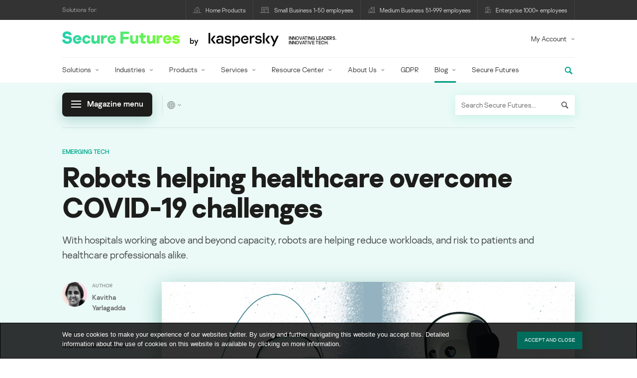

--- FILE ---
content_type: text/html; charset=UTF-8
request_url: https://www.kaspersky.com/blog/secure-futures-magazine/robots-healthcare-hospitals-covid19/39239/
body_size: 24859
content:
<!DOCTYPE html>
<html lang="en-US" class="no-js">

<head>
	<meta charset="UTF-8" />
	<meta name="viewport" content="width=device-width, initial-scale=1" />
	<link rel="profile" href="http://gmpg.org/xfn/11" />
	<meta http-equiv="X-UA-Compatible" content="IE=Edge">
			<title>Robots helping healthcare overcome COVID challenges | Kaspersky official blog</title>

<!-- The SEO Framework by Sybre Waaijer -->
<link rel="canonical" href="https://www.kaspersky.com/blog/secure-futures-magazine/robots-healthcare-hospitals-covid19/39239/" />
<meta name="description" content="With hospitals working above and beyond capacity, robots are helping reduce workloads, and risk to patients and healthcare professionals alike." />
<meta property="og:type" content="article" />
<meta property="og:locale" content="en_US" />
<meta property="og:site_name" content="Kaspersky official blog" />
<meta property="og:title" content="Robots helping healthcare overcome COVID challenges" />
<meta property="og:description" content="With hospitals working above and beyond capacity, robots are helping reduce workloads, and risk to patients and healthcare professionals alike." />
<meta property="og:url" content="https://www.kaspersky.com/blog/secure-futures-magazine/robots-healthcare-hospitals-covid19/39239/" />
<meta property="og:image" content="https://media.kasperskydaily.com/wp-content/uploads/sites/92/2021/04/07104635/235_robotics_healthcare.jpg" />
<meta name="twitter:card" content="summary_large_image" />
<meta name="twitter:site" content="@kaspersky" />
<meta name="twitter:creator" content="@kaspersky" />
<meta name="twitter:title" content="Robots helping healthcare overcome COVID challenges" />
<meta name="twitter:description" content="With hospitals working above and beyond capacity, robots are helping reduce workloads, and risk to patients and healthcare professionals alike." />
<meta name="twitter:image" content="https://media.kasperskydaily.com/wp-content/uploads/sites/92/2021/04/07104635/235_robotics_healthcare.jpg" />
<script type="application/ld+json">{"@context":"https://schema.org","@graph":[{"@type":"WebSite","@id":"https://www.kaspersky.com/blog/#/schema/WebSite","url":"https://www.kaspersky.com/blog/","name":"Kaspersky official blog","alternateName":"Kaspersky","description":"The Official Blog from Kaspersky covers information to help protect you against viruses, spyware, hackers, spam & other forms of malware.","inLanguage":"en-US","potentialAction":{"@type":"SearchAction","target":{"@type":"EntryPoint","urlTemplate":"https://www.kaspersky.com/blog/secure-futures-magazine/?s={search_term_string}"},"query-input":"required name=search_term_string"},"publisher":{"@type":"Organization","@id":"https://www.kaspersky.com/blog/#/schema/Organization","name":"Kaspersky","url":"https://www.kaspersky.com/blog/","logo":{"@type":"ImageObject","url":"https://media.kasperskydaily.com/wp-content/uploads/sites/92/2019/06/04074822/k-favicon-new.png","contentUrl":"https://media.kasperskydaily.com/wp-content/uploads/sites/92/2019/06/04074822/k-favicon-new.png","width":512,"height":512,"contentSize":"2277"}}},{"@type":"WebPage","@id":"https://www.kaspersky.com/blog/secure-futures-magazine/robots-healthcare-hospitals-covid19/39239/","url":"https://www.kaspersky.com/blog/secure-futures-magazine/robots-healthcare-hospitals-covid19/39239/","name":"Robots helping healthcare overcome COVID challenges | Kaspersky official blog","description":"With hospitals working above and beyond capacity, robots are helping reduce workloads, and risk to patients and healthcare professionals alike.","inLanguage":"en-US","isPartOf":{"@id":"https://www.kaspersky.com/blog/#/schema/WebSite"},"breadcrumb":{"@type":"BreadcrumbList","@id":"https://www.kaspersky.com/blog/#/schema/BreadcrumbList","itemListElement":[{"@type":"ListItem","position":1,"item":"https://www.kaspersky.com/blog/","name":"Kaspersky official blog"},{"@type":"ListItem","position":2,"item":"https://www.kaspersky.com/blog/secure-futures-magazine/","name":"Archives: E-Magazine"},{"@type":"ListItem","position":3,"item":"https://www.kaspersky.com/blog/secure-futures-magazine/category/technology/","name":"E-magazine Category: Technology"},{"@type":"ListItem","position":4,"item":"https://www.kaspersky.com/blog/secure-futures-magazine/category/tech-for-good/","name":"E-magazine Category: Tech for good"},{"@type":"ListItem","position":5,"name":"Robots helping healthcare overcome COVID challenges"}]},"potentialAction":{"@type":"ReadAction","target":"https://www.kaspersky.com/blog/secure-futures-magazine/robots-healthcare-hospitals-covid19/39239/"},"datePublished":"2021-04-13T09:02:44+00:00","dateModified":"2021-08-03T08:59:49+00:00","author":{"@type":"Person","@id":"https://www.kaspersky.com/blog/#/schema/Person/d85c4386da86256dfeefc145801d3f9d","name":"Kavitha Yarlagadda","description":"Kavitha Yarlagadda is based in India. She has a master&rsquo;s in Environmental Science and writes on the environment, health and technology."}}]}</script>
<script type="application/ld+json">{"@context":"https://schema.org","@type":"NewsArticle","mainEntityOfPage":{"@type":"WebPage","@id":"https://www.kaspersky.com/blog/secure-futures-magazine/robots-healthcare-hospitals-covid19/39239/"},"headline":"Robots helping healthcare overcome COVID-19 challenges","image":"https://media.kasperskydaily.com/wp-content/uploads/sites/92/2021/04/07104635/235_robotics_healthcare.jpg","datePublished":"2021-04-13T09:02:44+00:00","dateModified":"2021-08-03T08:59:49+00:00","author":{"@type":"Person","name":"Kavitha Yarlagadda","url":"https://www.kaspersky.com/blog/secure-futures-magazine/author/kavithayarlagadda/"},"publisher":{"@type":"Organization","name":"Kaspersky","logo":{"@type":"ImageObject","url":"https://media.kasperskydaily.com/wp-content/uploads/sites/92/2019/06/04074822/k-favicon-new.png","width":60,"height":60}},"description":"With hospitals working above and beyond capacity, robots are helping reduce workloads, and risk to patients and healthcare professionals alike."}</script>
<!-- / The SEO Framework by Sybre Waaijer | 371.56ms meta | 0.14ms boot -->

<link rel="dns-prefetch" href="//connect.facebook.net" />
<link rel='dns-prefetch' href='//www.google.com' />
<link rel='dns-prefetch' href='//www.kaspersky.com' />
<link rel='dns-prefetch' href='//app-sj06.marketo.com' />
<link rel='dns-prefetch' href='//connect.facebook.net' />
<link rel="alternate" type="application/rss+xml" title="Daily - English - Global - blog.kaspersky.com &raquo; Feed" href="https://www.kaspersky.com/blog/feed/" />
<link rel="alternate" type="application/rss+xml" title="Daily - English - Global - blog.kaspersky.com &raquo; Comments Feed" href="https://www.kaspersky.com/blog/comments/feed/" />
<link rel="alternate" title="oEmbed (JSON)" type="application/json+oembed" href="https://www.kaspersky.com/blog/wp-json/oembed/1.0/embed?url=https%3A%2F%2Fwww.kaspersky.com%2Fblog%2Fsecure-futures-magazine%2Frobots-healthcare-hospitals-covid19%2F39239%2F" />
<link rel="alternate" title="oEmbed (XML)" type="text/xml+oembed" href="https://www.kaspersky.com/blog/wp-json/oembed/1.0/embed?url=https%3A%2F%2Fwww.kaspersky.com%2Fblog%2Fsecure-futures-magazine%2Frobots-healthcare-hospitals-covid19%2F39239%2F&#038;format=xml" />
<style id='wp-img-auto-sizes-contain-inline-css' type='text/css'>
img:is([sizes=auto i],[sizes^="auto," i]){contain-intrinsic-size:3000px 1500px}
/*# sourceURL=wp-img-auto-sizes-contain-inline-css */
</style>
<style id='wp-block-library-inline-css' type='text/css'>
:root{--wp-block-synced-color:#7a00df;--wp-block-synced-color--rgb:122,0,223;--wp-bound-block-color:var(--wp-block-synced-color);--wp-editor-canvas-background:#ddd;--wp-admin-theme-color:#007cba;--wp-admin-theme-color--rgb:0,124,186;--wp-admin-theme-color-darker-10:#006ba1;--wp-admin-theme-color-darker-10--rgb:0,107,160.5;--wp-admin-theme-color-darker-20:#005a87;--wp-admin-theme-color-darker-20--rgb:0,90,135;--wp-admin-border-width-focus:2px}@media (min-resolution:192dpi){:root{--wp-admin-border-width-focus:1.5px}}.wp-element-button{cursor:pointer}:root .has-very-light-gray-background-color{background-color:#eee}:root .has-very-dark-gray-background-color{background-color:#313131}:root .has-very-light-gray-color{color:#eee}:root .has-very-dark-gray-color{color:#313131}:root .has-vivid-green-cyan-to-vivid-cyan-blue-gradient-background{background:linear-gradient(135deg,#00d084,#0693e3)}:root .has-purple-crush-gradient-background{background:linear-gradient(135deg,#34e2e4,#4721fb 50%,#ab1dfe)}:root .has-hazy-dawn-gradient-background{background:linear-gradient(135deg,#faaca8,#dad0ec)}:root .has-subdued-olive-gradient-background{background:linear-gradient(135deg,#fafae1,#67a671)}:root .has-atomic-cream-gradient-background{background:linear-gradient(135deg,#fdd79a,#004a59)}:root .has-nightshade-gradient-background{background:linear-gradient(135deg,#330968,#31cdcf)}:root .has-midnight-gradient-background{background:linear-gradient(135deg,#020381,#2874fc)}:root{--wp--preset--font-size--normal:16px;--wp--preset--font-size--huge:42px}.has-regular-font-size{font-size:1em}.has-larger-font-size{font-size:2.625em}.has-normal-font-size{font-size:var(--wp--preset--font-size--normal)}.has-huge-font-size{font-size:var(--wp--preset--font-size--huge)}.has-text-align-center{text-align:center}.has-text-align-left{text-align:left}.has-text-align-right{text-align:right}.has-fit-text{white-space:nowrap!important}#end-resizable-editor-section{display:none}.aligncenter{clear:both}.items-justified-left{justify-content:flex-start}.items-justified-center{justify-content:center}.items-justified-right{justify-content:flex-end}.items-justified-space-between{justify-content:space-between}.screen-reader-text{border:0;clip-path:inset(50%);height:1px;margin:-1px;overflow:hidden;padding:0;position:absolute;width:1px;word-wrap:normal!important}.screen-reader-text:focus{background-color:#ddd;clip-path:none;color:#444;display:block;font-size:1em;height:auto;left:5px;line-height:normal;padding:15px 23px 14px;text-decoration:none;top:5px;width:auto;z-index:100000}html :where(.has-border-color){border-style:solid}html :where([style*=border-top-color]){border-top-style:solid}html :where([style*=border-right-color]){border-right-style:solid}html :where([style*=border-bottom-color]){border-bottom-style:solid}html :where([style*=border-left-color]){border-left-style:solid}html :where([style*=border-width]){border-style:solid}html :where([style*=border-top-width]){border-top-style:solid}html :where([style*=border-right-width]){border-right-style:solid}html :where([style*=border-bottom-width]){border-bottom-style:solid}html :where([style*=border-left-width]){border-left-style:solid}html :where(img[class*=wp-image-]){height:auto;max-width:100%}:where(figure){margin:0 0 1em}html :where(.is-position-sticky){--wp-admin--admin-bar--position-offset:var(--wp-admin--admin-bar--height,0px)}@media screen and (max-width:600px){html :where(.is-position-sticky){--wp-admin--admin-bar--position-offset:0px}}

/*# sourceURL=wp-block-library-inline-css */
</style><style id='global-styles-inline-css' type='text/css'>
:root{--wp--preset--aspect-ratio--square: 1;--wp--preset--aspect-ratio--4-3: 4/3;--wp--preset--aspect-ratio--3-4: 3/4;--wp--preset--aspect-ratio--3-2: 3/2;--wp--preset--aspect-ratio--2-3: 2/3;--wp--preset--aspect-ratio--16-9: 16/9;--wp--preset--aspect-ratio--9-16: 9/16;--wp--preset--color--black: #000000;--wp--preset--color--cyan-bluish-gray: #abb8c3;--wp--preset--color--white: #ffffff;--wp--preset--color--pale-pink: #f78da7;--wp--preset--color--vivid-red: #cf2e2e;--wp--preset--color--luminous-vivid-orange: #ff6900;--wp--preset--color--luminous-vivid-amber: #fcb900;--wp--preset--color--light-green-cyan: #7bdcb5;--wp--preset--color--vivid-green-cyan: #00d084;--wp--preset--color--pale-cyan-blue: #8ed1fc;--wp--preset--color--vivid-cyan-blue: #0693e3;--wp--preset--color--vivid-purple: #9b51e0;--wp--preset--gradient--vivid-cyan-blue-to-vivid-purple: linear-gradient(135deg,rgb(6,147,227) 0%,rgb(155,81,224) 100%);--wp--preset--gradient--light-green-cyan-to-vivid-green-cyan: linear-gradient(135deg,rgb(122,220,180) 0%,rgb(0,208,130) 100%);--wp--preset--gradient--luminous-vivid-amber-to-luminous-vivid-orange: linear-gradient(135deg,rgb(252,185,0) 0%,rgb(255,105,0) 100%);--wp--preset--gradient--luminous-vivid-orange-to-vivid-red: linear-gradient(135deg,rgb(255,105,0) 0%,rgb(207,46,46) 100%);--wp--preset--gradient--very-light-gray-to-cyan-bluish-gray: linear-gradient(135deg,rgb(238,238,238) 0%,rgb(169,184,195) 100%);--wp--preset--gradient--cool-to-warm-spectrum: linear-gradient(135deg,rgb(74,234,220) 0%,rgb(151,120,209) 20%,rgb(207,42,186) 40%,rgb(238,44,130) 60%,rgb(251,105,98) 80%,rgb(254,248,76) 100%);--wp--preset--gradient--blush-light-purple: linear-gradient(135deg,rgb(255,206,236) 0%,rgb(152,150,240) 100%);--wp--preset--gradient--blush-bordeaux: linear-gradient(135deg,rgb(254,205,165) 0%,rgb(254,45,45) 50%,rgb(107,0,62) 100%);--wp--preset--gradient--luminous-dusk: linear-gradient(135deg,rgb(255,203,112) 0%,rgb(199,81,192) 50%,rgb(65,88,208) 100%);--wp--preset--gradient--pale-ocean: linear-gradient(135deg,rgb(255,245,203) 0%,rgb(182,227,212) 50%,rgb(51,167,181) 100%);--wp--preset--gradient--electric-grass: linear-gradient(135deg,rgb(202,248,128) 0%,rgb(113,206,126) 100%);--wp--preset--gradient--midnight: linear-gradient(135deg,rgb(2,3,129) 0%,rgb(40,116,252) 100%);--wp--preset--font-size--small: 13px;--wp--preset--font-size--medium: 20px;--wp--preset--font-size--large: 36px;--wp--preset--font-size--x-large: 42px;--wp--preset--spacing--20: 0.44rem;--wp--preset--spacing--30: 0.67rem;--wp--preset--spacing--40: 1rem;--wp--preset--spacing--50: 1.5rem;--wp--preset--spacing--60: 2.25rem;--wp--preset--spacing--70: 3.38rem;--wp--preset--spacing--80: 5.06rem;--wp--preset--shadow--natural: 6px 6px 9px rgba(0, 0, 0, 0.2);--wp--preset--shadow--deep: 12px 12px 50px rgba(0, 0, 0, 0.4);--wp--preset--shadow--sharp: 6px 6px 0px rgba(0, 0, 0, 0.2);--wp--preset--shadow--outlined: 6px 6px 0px -3px rgb(255, 255, 255), 6px 6px rgb(0, 0, 0);--wp--preset--shadow--crisp: 6px 6px 0px rgb(0, 0, 0);}:where(.is-layout-flex){gap: 0.5em;}:where(.is-layout-grid){gap: 0.5em;}body .is-layout-flex{display: flex;}.is-layout-flex{flex-wrap: wrap;align-items: center;}.is-layout-flex > :is(*, div){margin: 0;}body .is-layout-grid{display: grid;}.is-layout-grid > :is(*, div){margin: 0;}:where(.wp-block-columns.is-layout-flex){gap: 2em;}:where(.wp-block-columns.is-layout-grid){gap: 2em;}:where(.wp-block-post-template.is-layout-flex){gap: 1.25em;}:where(.wp-block-post-template.is-layout-grid){gap: 1.25em;}.has-black-color{color: var(--wp--preset--color--black) !important;}.has-cyan-bluish-gray-color{color: var(--wp--preset--color--cyan-bluish-gray) !important;}.has-white-color{color: var(--wp--preset--color--white) !important;}.has-pale-pink-color{color: var(--wp--preset--color--pale-pink) !important;}.has-vivid-red-color{color: var(--wp--preset--color--vivid-red) !important;}.has-luminous-vivid-orange-color{color: var(--wp--preset--color--luminous-vivid-orange) !important;}.has-luminous-vivid-amber-color{color: var(--wp--preset--color--luminous-vivid-amber) !important;}.has-light-green-cyan-color{color: var(--wp--preset--color--light-green-cyan) !important;}.has-vivid-green-cyan-color{color: var(--wp--preset--color--vivid-green-cyan) !important;}.has-pale-cyan-blue-color{color: var(--wp--preset--color--pale-cyan-blue) !important;}.has-vivid-cyan-blue-color{color: var(--wp--preset--color--vivid-cyan-blue) !important;}.has-vivid-purple-color{color: var(--wp--preset--color--vivid-purple) !important;}.has-black-background-color{background-color: var(--wp--preset--color--black) !important;}.has-cyan-bluish-gray-background-color{background-color: var(--wp--preset--color--cyan-bluish-gray) !important;}.has-white-background-color{background-color: var(--wp--preset--color--white) !important;}.has-pale-pink-background-color{background-color: var(--wp--preset--color--pale-pink) !important;}.has-vivid-red-background-color{background-color: var(--wp--preset--color--vivid-red) !important;}.has-luminous-vivid-orange-background-color{background-color: var(--wp--preset--color--luminous-vivid-orange) !important;}.has-luminous-vivid-amber-background-color{background-color: var(--wp--preset--color--luminous-vivid-amber) !important;}.has-light-green-cyan-background-color{background-color: var(--wp--preset--color--light-green-cyan) !important;}.has-vivid-green-cyan-background-color{background-color: var(--wp--preset--color--vivid-green-cyan) !important;}.has-pale-cyan-blue-background-color{background-color: var(--wp--preset--color--pale-cyan-blue) !important;}.has-vivid-cyan-blue-background-color{background-color: var(--wp--preset--color--vivid-cyan-blue) !important;}.has-vivid-purple-background-color{background-color: var(--wp--preset--color--vivid-purple) !important;}.has-black-border-color{border-color: var(--wp--preset--color--black) !important;}.has-cyan-bluish-gray-border-color{border-color: var(--wp--preset--color--cyan-bluish-gray) !important;}.has-white-border-color{border-color: var(--wp--preset--color--white) !important;}.has-pale-pink-border-color{border-color: var(--wp--preset--color--pale-pink) !important;}.has-vivid-red-border-color{border-color: var(--wp--preset--color--vivid-red) !important;}.has-luminous-vivid-orange-border-color{border-color: var(--wp--preset--color--luminous-vivid-orange) !important;}.has-luminous-vivid-amber-border-color{border-color: var(--wp--preset--color--luminous-vivid-amber) !important;}.has-light-green-cyan-border-color{border-color: var(--wp--preset--color--light-green-cyan) !important;}.has-vivid-green-cyan-border-color{border-color: var(--wp--preset--color--vivid-green-cyan) !important;}.has-pale-cyan-blue-border-color{border-color: var(--wp--preset--color--pale-cyan-blue) !important;}.has-vivid-cyan-blue-border-color{border-color: var(--wp--preset--color--vivid-cyan-blue) !important;}.has-vivid-purple-border-color{border-color: var(--wp--preset--color--vivid-purple) !important;}.has-vivid-cyan-blue-to-vivid-purple-gradient-background{background: var(--wp--preset--gradient--vivid-cyan-blue-to-vivid-purple) !important;}.has-light-green-cyan-to-vivid-green-cyan-gradient-background{background: var(--wp--preset--gradient--light-green-cyan-to-vivid-green-cyan) !important;}.has-luminous-vivid-amber-to-luminous-vivid-orange-gradient-background{background: var(--wp--preset--gradient--luminous-vivid-amber-to-luminous-vivid-orange) !important;}.has-luminous-vivid-orange-to-vivid-red-gradient-background{background: var(--wp--preset--gradient--luminous-vivid-orange-to-vivid-red) !important;}.has-very-light-gray-to-cyan-bluish-gray-gradient-background{background: var(--wp--preset--gradient--very-light-gray-to-cyan-bluish-gray) !important;}.has-cool-to-warm-spectrum-gradient-background{background: var(--wp--preset--gradient--cool-to-warm-spectrum) !important;}.has-blush-light-purple-gradient-background{background: var(--wp--preset--gradient--blush-light-purple) !important;}.has-blush-bordeaux-gradient-background{background: var(--wp--preset--gradient--blush-bordeaux) !important;}.has-luminous-dusk-gradient-background{background: var(--wp--preset--gradient--luminous-dusk) !important;}.has-pale-ocean-gradient-background{background: var(--wp--preset--gradient--pale-ocean) !important;}.has-electric-grass-gradient-background{background: var(--wp--preset--gradient--electric-grass) !important;}.has-midnight-gradient-background{background: var(--wp--preset--gradient--midnight) !important;}.has-small-font-size{font-size: var(--wp--preset--font-size--small) !important;}.has-medium-font-size{font-size: var(--wp--preset--font-size--medium) !important;}.has-large-font-size{font-size: var(--wp--preset--font-size--large) !important;}.has-x-large-font-size{font-size: var(--wp--preset--font-size--x-large) !important;}
/*# sourceURL=global-styles-inline-css */
</style>

<style id='classic-theme-styles-inline-css' type='text/css'>
/*! This file is auto-generated */
.wp-block-button__link{color:#fff;background-color:#32373c;border-radius:9999px;box-shadow:none;text-decoration:none;padding:calc(.667em + 2px) calc(1.333em + 2px);font-size:1.125em}.wp-block-file__button{background:#32373c;color:#fff;text-decoration:none}
/*# sourceURL=/wp-includes/css/classic-themes.min.css */
</style>
<link rel='stylesheet' id='font-awesome-css' href='https://www.kaspersky.com/blog/wp-content/plugins/kaspersky-emagazine/assets/libs/font-awesome/css/font-awesome.min.css?ver=1.0' type='text/css' media='all' />
<link rel='stylesheet' id='emagazine-style-css' href='https://www.kaspersky.com/blog/wp-content/plugins/kaspersky-emagazine/assets/css/main.css?ver=bf4069f' type='text/css' media='all' />
<link rel='stylesheet' id='kspr_twitter_pullquote-css' href='https://www.kaspersky.com/blog/wp-content/plugins/kspr_twitter_pullquote/css/style.css?ver=6.9' type='text/css' media='all' />
<link rel='stylesheet' id='pullquote-shortcode-css' href='https://www.kaspersky.com/blog/wp-content/plugins/pullquote-shortcode/css/pullquote-shortcode.css?ver=0.1' type='text/css' media='all' />
<link rel='stylesheet' id='kaspersky-instagram-magnific-popup-css' href='https://www.kaspersky.com/blog/wp-content/plugins/kaspersky-instagram/css/magnific-popup.css?ver=6.9' type='text/css' media='all' />
<link rel='stylesheet' id='kaspersky-instagram-style-css' href='https://www.kaspersky.com/blog/wp-content/plugins/kaspersky-instagram/css/widget.css?ver=6.9' type='text/css' media='all' />
<meta name="sentry-trace" content="26f4f00a30204dd18c6f15c7a79a6bc7-bb9c8e1fd2414c1f-0" />
<meta name="traceparent" content="" />
<meta name="baggage" content="sentry-trace_id=26f4f00a30204dd18c6f15c7a79a6bc7,sentry-sample_rate=0.3,sentry-public_key=4826a69933e641c5b854fe1e8b9d9752,sentry-environment=yandex-production,sentry-sampled=false,sentry-sample_rand=0.936865" />
<link rel="alternate" hreflang="x-default" href="https://www.kaspersky.com/blog/secure-futures-magazine/robots-healthcare-hospitals-covid19/39239/" />
<link rel="alternate" hreflang="es-mx" href="https://latam.kaspersky.com/blog/secure-futures-magazine/robots-healthcare-hospitals-covid19/23598/" />
<link rel="alternate" hreflang="pt-br" href="https://www.kaspersky.com.br/blog/secure-futures-magazine/robots-healthcare-hospitals-covid19/18653/" />
<script type="text/javascript" src="//app-sj06.marketo.com/js/forms2/js/forms2.min.js?ver=1.1.1" id="kasp-marketo-remote-js-js"></script>
<script type="text/javascript" src="https://www.kaspersky.com/blog/wp-includes/js/jquery/jquery.min.js?ver=3.7.1" id="jquery-core-js"></script>
<script type="text/javascript" src="https://www.kaspersky.com/blog/wp-includes/js/jquery/jquery-migrate.min.js?ver=3.4.1" id="jquery-migrate-js"></script>
<script type="text/javascript" id="notification_strings-js-extra">
/* <![CDATA[ */
var gdprDynamicStrings = {"notification_text":"We use cookies to make your experience of our websites better. By using and further navigating this website you accept this. Detailed information about the use of cookies on this website is available by clicking on \u003Ca href=\"https://www.kaspersky.com/third-party-tracking\" target=\"_blank\"\u003Emore information\u003C/a\u003E.","button_text":"ACCEPT AND CLOSE"};
//# sourceURL=notification_strings-js-extra
/* ]]> */
</script>
<script type='text/javascript' src='//assets.kasperskydaily.com/blog/wp-content/plugins/bwp-minify/min/?f=wp-content/plugins/kaspersky-cookies-notification/scripts/alert_text.js,wp-content/plugins/kaspersky-cookies-notification/scripts/alert.js,wp-content/plugins/kspr_twitter_pullquote/js/kaspersky-twitter-pullquote.js,wp-content/plugins/kaspersky-instagram/js/jquery.magnific-popup.min.js,wp-content/plugins/kaspersky-instagram/js/widget.js&#038;ver=6.9'></script>
<link rel="https://api.w.org/" href="https://www.kaspersky.com/blog/wp-json/" /><link rel="alternate" title="JSON" type="application/json" href="https://www.kaspersky.com/blog/wp-json/wp/v2/emagazine/39239" /><link rel="EditURI" type="application/rsd+xml" title="RSD" href="https://www.kaspersky.com/blog/xmlrpc.php?rsd" />
		<script>
			window.dataLayer = window.dataLayer || [];
			window.dataLayer.push({
				'Author' : 'Kavitha Yarlagadda',
				'PostId' : '39239',
				'PublicationDate' : '2021-04-13',
				'Categories': '',
				'Tags': '',
				'MainTag': '',
				'Hashtags': '',

			});
		</script>
				<!-- Start GTM container script -->
		<script>(function(w,d,s,l,i){w[l]=w[l]||[];w[l].push({'gtm.start':
		new Date().getTime(),event:'gtm.js'});var f=d.getElementsByTagName(s)[0],
		j=d.createElement(s),dl=l!='dataLayer'?'&l='+l:'';j.async=true;j.src=
		'//www.googletagmanager.com/gtm.js?id='+i+dl;f.parentNode.insertBefore(j,f);
		})(window,document,'script','dataLayer','GTM-WZ7LJ3');</script>
		<!-- End Start GTM container script -->
		
		<meta name="google-site-verification" content="6QopyL4XARmswd-TQlmcsVyfI9rtaU6J4ZWEHuAqIrg" />
<meta name="google-site-verification" content="oGpNX1viwDqotTqsD6vzYPU6_DuXF_S8NsngJoZ6rMg" />
<script>
(function() {
    var s = document.getElementsByTagName('script')[0]
      , p = document.createElement('script');
    p.async = 'async';
    p.src = '//rum-static.pingdom.net/pa-560b0d8dabe53d2e7e8a2dfc.js';
    s.parentNode.insertBefore(p, s);
})();
</script>

	<script>
		function waitForVariable(varName, callback) {
			let interval = setInterval(() => {
				if (window[varName] !== undefined) {
					clearInterval(interval);
					callback(window[varName]);
				}
			}, 50);
		}

		waitForVariable("Ya", (Ya_ob) => {
			if (Ya_ob && Ya_ob._metrika.getCounters()[0].id) {
				window.dataLayer = window.dataLayer || [];
				dataLayer.push({
					ymCounterId_1: Ya_ob._metrika.getCounters()[0].id
				});
			}
		});
	</script>
<link rel="icon" href="https://media.kasperskydaily.com/wp-content/uploads/sites/92/2019/06/04074830/cropped-k-favicon-new-150x150.png" sizes="32x32" />
<link rel="icon" href="https://media.kasperskydaily.com/wp-content/uploads/sites/92/2019/06/04074830/cropped-k-favicon-new-200x200.png" sizes="192x192" />
<link rel="apple-touch-icon" href="https://media.kasperskydaily.com/wp-content/uploads/sites/92/2019/06/04074830/cropped-k-favicon-new-200x200.png" />
<meta name="msapplication-TileImage" content="https://media.kasperskydaily.com/wp-content/uploads/sites/92/2019/06/04074830/cropped-k-favicon-new-300x300.png" />
</head>

<body class="wp-singular emagazine-template-default single single-emagazine postid-39239 wp-theme-daily2019 lang-en_US">

	
		<!-- Start GTM container script -->
		<noscript><iframe src="//www.googletagmanager.com/ns.html?id=GTM-WZ7LJ3" height="0" width="0" style="display:none;visibility:hidden"></iframe></noscript>
		<!-- End Start GTM container script -->
		
		
	<div id="site-top" class="site-top">
	<div class="container">
		<nav class="site-nav">
			<div class="label"><p>Solutions for:</p></div><ul class="site-selector"><li><a target="_blank" href="https://www.kaspersky.com/home-security?icid=gl_kdailyheader_acq_ona_smm__onl_b2c_kdaily_prodmen_sm-team_______d41e2cff6378ae8f" data-element-id="product-menu" class="font-icons icon-home top-menu-business-stripe menu-item menu-item-type-custom menu-item-object-custom menu-item-17674">Home Products</a></li>
<li><a title="font-icons icon-small-business" target="_blank" href="https://www.kaspersky.com/small-business-security?icid=gl_kdailyheader_acq_ona_smm__onl_b2c_kdaily_prodmen_sm-team_______d41e2cff6378ae8f" data-element-id="product-menu" class="font-icons icon-small-business top-menu-business-stripe menu-item menu-item-type-custom menu-item-object-custom menu-item-17675">Small Business 1-50 employees</a></li>
<li><a target="_blank" href="https://www.kaspersky.com/small-to-medium-business-security?icid=gl_kdailyheader_acq_ona_smm__onl_b2c_kdaily_prodmen_sm-team_______d41e2cff6378ae8f" data-element-id="product-menu" class="font-icons icon-medium-business top-menu-business-stripe menu-item menu-item-type-custom menu-item-object-custom menu-item-17676">Medium Business 51-999 employees</a></li>
<li><a target="_blank" href="https://www.kaspersky.com/enterprise-security?icid=gl_kdailyheader_acq_ona_smm__onl_b2c_kdaily_prodmen_sm-team_______d41e2cff6378ae8f" data-element-id="product-menu" class="font-icons icon-enterprise top-menu-business-stripe menu-item menu-item-type-custom menu-item-object-custom menu-item-17677">Enterprise 1000+ employees</a></li>
</ul>		</nav>
	</div>
</div>

<header id="site-header" class="site-header js-sticky-mobile-header">
    <div class="container">
		<a href="" class="menu-toggle">
			<span></span>
			<span></span>
			<span></span>
		</a>

		<div class="c-site-title ">			<a href="https://www.kaspersky.com/blog/secure-futures-magazine/" class="c-site-logo__group " title="Kaspersky official blog" rel="home">
	<span class="c-site-logo c-site-logo--basic"></span>
	
			<span class="c-site-logo__text">by</span>
	
			<span class="c-site-logo c-site-logo--kaspersky"></span>
					<span class="c-site-tagline">Innovating leaders.<br />
Innovative tech.</span>
			</a>			</div>
		<ul id="menu-my-kaspersky" class="menu-utility"><li id="menu-item-17670" class="dropdown my-kaspersky top-menu-my-kaspersky menu-item menu-item-type-custom menu-item-object-custom menu-item-has-children menu-item-17670"><a href="https://my.kaspersky.com/?icid=gl_kdailyheader_acq_ona_smm__onl_b2c_kdaily_main-menu_sm-team_______56de5f8d1e0687ee">My Account</a>
<ul class="sub-menu">
	<li id="menu-item-17671" class="menu-item menu-item-type-custom menu-item-object-custom menu-item-17671"><a href="https://my.kaspersky.com/?icid=gl_kdailyheader_acq_ona_smm__onl_b2c_kdaily_main-menu_sm-team_______56de5f8d1e0687ee"><i class="font-icons icon-devices"></i>My Kaspersky</a></li>
	<li id="menu-item-17672" class="menu-item menu-item-type-custom menu-item-object-custom menu-item-17672"><a href="https://my.kaspersky.com/MyLicenses?icid=gl_kdailyheader_acq_ona_smm__onl_b2c_kdaily_main-menu_sm-team_______56de5f8d1e0687ee"><i class="font-icons icon-subscriptions"></i>My Products / Subscriptions</a></li>
	<li id="menu-item-17673" class="menu-item menu-item-type-custom menu-item-object-custom menu-item-17673"><a href="https://my.kaspersky.com/redirect?target=AccountSettingsPurchaseHistory&#038;icid=gl_kdailyheader_acq_ona_smm__onl_b2c_kdaily_main-menu_sm-team_______56de5f8d1e0687ee"><i class="font-icons icon-card"></i>My Orders</a></li>
</ul>
</li>
</ul>
		<div class="c-page-search js-main-search">
			<form class="c-page-search__form c-page-search__form--small" role="search" method="get" action="https://www.kaspersky.com/blog/secure-futures-magazine/">
					<div class="c-form-element c-form-element--style-fill-shadow c-form-element--small c-form-element--icon-last">
	<div class="c-form-element__field">
		<div class="c-form-element__icon"></div>
		<input type="text" class="c-form-element__text" value="" name="s" placeholder="Search Secure Futures...">
		<input type="hidden" name='tu' value="0" />
	</div>
</div>
<button type="submit" class="c-button c-button--stroke c-button--small c-button--icon" name="submit" value="Search"><svg class="o-icon o-svg-icon"><use xmlns:xlink="http://www.w3.org/1999/xlink" xlink:href="https://www.kaspersky.com/blog/wp-content/plugins/kaspersky-emagazine/assets/sprite/icons.svg#icon-search"></use></svg></button>
			</form>
			<div class="c-page-search__toggle js-main-search-toggle"><svg class="o-icon o-svg-icon"><use xmlns:xlink="http://www.w3.org/1999/xlink" xlink:href="https://www.kaspersky.com/blog/wp-content/plugins/kaspersky-emagazine/assets/sprite/icons.svg#icon-search"></use></svg></div>
		</div>

		<nav class="main-nav">
			<ul id="menu-ent" class="main-menu"><li class="dropdown mega menu-item menu-item-type-custom menu-item-object-custom menu-item-has-children menu-item-49235"><a href="https://www.kaspersky.com/enterprise-security?icid=gl_kdailyheader_acq_ona_smm__onl_b2b_kdaily_main-menu_sm-team_______ad86ac275857d7ce" data-element-id="main-menu">Solutions</a>
<ul class="submenu">
<li class="first">
	<ul class="featured section-col-l-3 no-gutter has-equal-height-children">
<li class="show-figure smaller-item menu-item menu-item-type-custom menu-item-object-custom menu-item-49236"><a href="https://www.kaspersky.com/enterprise-security/embedded-security-internet-of-things?icid=gl_kdailyheader_acq_ona_smm__onl_b2b_kdaily_main-menu_sm-team_______ad86ac275857d7ce" data-element-id="main-menu"><figure><img alt="" src="https://www.kaspersky.com/content/en-global/images/enterprise/new-product-icons/kl_IoT_Security_black_icon.png"></figure>Internet of Things &#038; Embedded Security</a><div class="desc"><p><a data-element-id="main-menu" href="https://www.kaspersky.com/enterprise-security/embedded-security-internet-of-things?icid=gl_kdailyheader_acq_ona_smm__onl_b2b_kdaily_main-menu_sm-team_______ad86ac275857d7ce">Learn more</a></p></div>
<li class="show-figure smaller-item menu-item menu-item-type-custom menu-item-object-custom menu-item-49237"><a href="https://www.kaspersky.com/enterprise-security/industrial-cybersecurity?icid=gl_kdailyheader_acq_ona_smm__onl_b2b_kdaily_main-menu_sm-team_______ad86ac275857d7ce" data-element-id="main-menu"><figure><img alt="" src="https://content.kaspersky-labs.com/se/com/content/en-global/images/enterprise/new-product-icons/kl--industrial--cybersecurity--black--icon/kl--industrial--cybersecurity--black--icon-v4.png"></figure>Industrial CyberSecurity</a><div class="desc"><p><a data-element-id="main-menu" href="https://www.kaspersky.com/enterprise-security/industrial-cybersecurity?icid=gl_kdailyheader_acq_ona_smm__onl_b2b_kdaily_main-menu_sm-team_______ad86ac275857d7ce">Learn more</a></p></div>
<li class="show-figure smaller-item menu-item menu-item-type-custom menu-item-object-custom menu-item-49238"><a href="https://www.kaspersky.com/enterprise-security/fraud-prevention?icid=gl_kdailyheader_acq_ona_smm__onl_b2b_kdaily_main-menu_sm-team_______ad86ac275857d7ce" data-element-id="main-menu"><figure><img alt="" src="https://content.kaspersky-labs.com/se/com/content/en-global/images/enterprise/icons/related-solutions-icons/rs-b-kfp/rs-b-kfp.png"></figure>Fraud Prevention</a><div class="desc"><p><a data-element-id="main-menu" href="https://www.kaspersky.com/enterprise-security/fraud-prevention?icid=gl_kdailyheader_acq_ona_smm__onl_b2b_kdaily_main-menu_sm-team_______ad86ac275857d7ce">Learn more</a></p></div>
<li class="show-figure smaller-item menu-item menu-item-type-custom menu-item-object-custom menu-item-49239"><a href="https://www.kaspersky.com/enterprise-security/kasperskyos?icid=gl_kdailyheader_acq_ona_smm__onl_b2b_kdaily_main-menu_sm-team_______ad86ac275857d7ce" data-element-id="main-menu"><figure><img alt="" src="https://content.kaspersky-labs.com/se/com/content/en-global/images/enterprise/icons/Related-solutions-icons/kaspersky-os/kaspersky-os.png"></figure>KasperskyOS &#8211; based solutions</a><div class="desc"><p><a data-element-id="main-menu" href="https://www.kaspersky.com/enterprise-security/kasperskyos?icid=gl_kdailyheader_acq_ona_smm__onl_b2b_kdaily_main-menu_sm-team_______ad86ac275857d7ce">Learn more</a></p></div>
	</ul>

<li>
	<ul class="regular">
<li class="title"><h6>Other solutions</h6>
<li class="menu-item menu-item-type-custom menu-item-object-custom menu-item-49241"><a href="https://www.kaspersky.com/enterprise-security/security-operations-center-soc?icid=gl_kdailyheader_acq_ona_smm__onl_b2b_kdaily_main-menu_sm-team_______ad86ac275857d7ce" data-element-id="main-menu">Kaspersky for Security Operations Center</a>
<li class="menu-item menu-item-type-custom menu-item-object-custom menu-item-49242"><a href="https://www.kaspersky.com/enterprise-security/kaspersky-iot-infrastructure-security?icid=gl_kdailyheader_acq_ona_smm__onl_b2b_kdaily_main-menu_sm-team_______ad86ac275857d7ce" data-element-id="main-menu">Kaspersky IoT Infrastructure Security</a>
<li class="menu-item menu-item-type-custom menu-item-object-custom menu-item-49243"><a href="https://www.kaspersky.com/enterprise-security/kaspersky-secure-remote-workspace?icid=gl_kdailyheader_acq_ona_smm__onl_b2b_kdaily_main-menu_sm-team_______ad86ac275857d7ce" data-element-id="main-menu">Kaspersky Secure Remote Workspace</a>
	</ul>

</ul>

<li class="dropdown mega menu-item menu-item-type-custom menu-item-object-custom menu-item-has-children menu-item-49244"><a href="https://www.kaspersky.com/enterprise-security/industries?icid=gl_kdailyheader_acq_ona_smm__onl_b2b_kdaily_main-menu_sm-team_______ad86ac275857d7ce" data-element-id="main-menu">Industries</a>
<ul class="submenu">
<li class="first">
	<ul class="featured section-col-l-3 no-gutter has-equal-height-children">
<li class="show-figure smaller-item menu-item menu-item-type-custom menu-item-object-custom menu-item-49245"><a href="https://www.kaspersky.com/enterprise-security/national-cybersecurity?icid=gl_kdailyheader_acq_ona_smm__onl_b2b_kdaily_main-menu_sm-team_______ad86ac275857d7ce" data-element-id="main-menu"><figure><img alt="" src="https://content.kaspersky-labs.com/se/com/content/en-global/images/enterprise/new-product-icons/kl--national--cybersecurity--black--icon/kl--national--cybersecurity--black--icon-v3.svg"></figure>National Cybersecurity</a><div class="desc"><p><a data-element-id="main-menu" href="https://www.kaspersky.com/enterprise-security/national-cybersecurity?icid=gl_kdailyheader_acq_ona_smm__onl_b2b_kdaily_main-menu_sm-team_______ad86ac275857d7ce">Learn more</a></p></div>
<li class="show-figure smaller-item menu-item menu-item-type-custom menu-item-object-custom menu-item-49246"><a href="https://www.kaspersky.com/enterprise-security/industrial?icid=gl_kdailyheader_acq_ona_smm__onl_b2b_kdaily_main-menu_sm-team_______ad86ac275857d7ce" data-element-id="main-menu"><figure><img alt="" src="https://content.kaspersky-labs.com/se/com/content/en-global/images/enterprise/icons/related-solutions-icons/ent-industrial-protection-transparent/ent-industrial-protection-transparent.png"></figure>Industrial Cybersecurity</a><div class="desc"><p><a data-element-id="main-menu" href="https://www.kaspersky.com/enterprise-security/industrial?icid=gl_kdailyheader_acq_ona_smm__onl_b2b_kdaily_main-menu_sm-team_______ad86ac275857d7ce">Learn more</a></p></div>
<li class="show-figure smaller-item menu-item menu-item-type-custom menu-item-object-custom menu-item-49247"><a href="https://www.kaspersky.com/enterprise-security/finance?icid=gl_kdailyheader_acq_ona_smm__onl_b2b_kdaily_main-menu_sm-team_______ad86ac275857d7ce" data-element-id="main-menu"><figure><img alt="" src="https://content.kaspersky-labs.com/se/com/content/en-global/images/enterprise/new-product-icons/kl--financial--services--cybersecurity--black--icon/kl--financial--services--cybersecurity--black--icon-v3.svg"></figure>Finance Services Cybersecurity</a><div class="desc"><p><a data-element-id="main-menu" href="https://www.kaspersky.com/enterprise-security/finance?icid=gl_kdailyheader_acq_ona_smm__onl_b2b_kdaily_main-menu_sm-team_______ad86ac275857d7ce">Learn more</a></p></div>
<li class="show-figure smaller-item menu-item menu-item-type-custom menu-item-object-custom menu-item-49248"><a href="https://www.kaspersky.com/enterprise-security/healthcare?icid=gl_kdailyheader_acq_ona_smm__onl_b2b_kdaily_main-menu_sm-team_______ad86ac275857d7ce" data-element-id="main-menu"><figure><img alt="" src="https://content.kaspersky-labs.com/se/com/content/en-global/images/enterprise/new-product-icons/kl--healthcare--cybersecurity--black--icon/kl--healthcare--cybersecurity--black--icon-v3.svg"></figure>Healthcare Cybersecurity</a><div class="desc"><p><a data-element-id="main-menu" href="https://www.kaspersky.com/enterprise-security/healthcare?icid=gl_kdailyheader_acq_ona_smm__onl_b2b_kdaily_main-menu_sm-team_______ad86ac275857d7ce">Learn more</a></p></div>
<li class="show-figure smaller-item menu-item menu-item-type-custom menu-item-object-custom menu-item-49249"><a href="https://www.kaspersky.com/enterprise-security/transportation-cybersecurity-it-infrastructure?icid=gl_kdailyheader_acq_ona_smm__onl_b2b_kdaily_main-menu_sm-team_______ad86ac275857d7ce" data-element-id="main-menu"><figure><img alt="" src="https://content.kaspersky-labs.com/se/com/content/en-global/images/enterprise/new-product-icons/kl--transportation--cybersecurity--black--icon/kl--transportation--cybersecurity--black--icon.png"></figure>Transportation Cybersecurity</a><div class="desc"><p><a data-element-id="main-menu" href="https://www.kaspersky.com/enterprise-security/transportation-cybersecurity-it-infrastructure?icid=gl_kdailyheader_acq_ona_smm__onl_b2b_kdaily_main-menu_sm-team_______ad86ac275857d7ce">Learn more</a></p></div>
<li class="show-figure smaller-item menu-item menu-item-type-custom menu-item-object-custom menu-item-49250"><a href="https://www.kaspersky.com/enterprise-security/retail-cybersecurity?icid=gl_kdailyheader_acq_ona_smm__onl_b2b_kdaily_main-menu_sm-team_______ad86ac275857d7ce" data-element-id="main-menu"><figure><img alt="" src="https://content.kaspersky-labs.com/se/com/content/en-global/images/enterprise/new-product-icons/kl--retail--cybersecurity--black--icon/kl--retail--cybersecurity--black--icon.png"></figure>Retail Cybersecurity</a><div class="desc"><p><a data-element-id="main-menu" href="https://www.kaspersky.com/enterprise-security/retail-cybersecurity?icid=gl_kdailyheader_acq_ona_smm__onl_b2b_kdaily_main-menu_sm-team_______ad86ac275857d7ce">Learn more</a></p></div>
<li class="show-figure smaller-item menu-item menu-item-type-custom menu-item-object-custom menu-item-49251"><a href="https://www.kaspersky.com/enterprise-security/telecom?icid=gl_kdailyheader_acq_ona_smm__onl_b2b_kdaily_main-menu_sm-team_______ad86ac275857d7ce" data-element-id="main-menu"><figure><img alt="" src="https://content.kaspersky-labs.com/se/com/content/en-global/images/enterprise/icons/ent-new-telecom-banner-black-77-77/ent-new-telecom-banner-black-77-77.png"></figure>Telecom Cybersecurity</a><div class="desc"><p><a data-element-id="main-menu" href="https://www.kaspersky.com/enterprise-security/telecom?icid=gl_kdailyheader_acq_ona_smm__onl_b2b_kdaily_main-menu_sm-team_______ad86ac275857d7ce">Learn more</a></p></div>
	</ul>

</ul>

<li class="dropdown mega menu-item menu-item-type-custom menu-item-object-custom menu-item-has-children menu-item-49252"><a href="https://www.kaspersky.com/enterprise-security/products?icid=gl_kdailyheader_acq_ona_smm__onl_b2b_kdaily_main-menu_sm-team_______ad86ac275857d7ce" data-element-id="main-menu">Products</a>
<ul class="submenu">
<li class="first">
	<ul class="featured section-col-l-3 no-gutter has-equal-height-children">
<li class="show-figure smaller-item menu-item menu-item-type-custom menu-item-object-custom menu-item-50968"><a href="https://www.kaspersky.com/next?icid=gl_kdailyheader_acq_ona_smm__onl_b2b_kdaily_main-menu_sm-team_______ad86ac275857d7ce" data-element-id="main-menu"><figure><img alt="" src="https://media.kasperskydaily.com/wp-content/uploads/sites/92/2024/04/10052437/k_Next_RGB_black_icon.png"></figure>Kaspersky Next <small class="label-inline red">NEW!</small></a><div class="desc"><p><a data-element-id="main-menu" href="https://www.kaspersky.com/next?icid=gl_kdailyheader_acq_ona_smm__onl_b2b_kdaily_main-menu_sm-team_______ad86ac275857d7ce">Learn more</a></p></div>
<li class="show-figure smaller-item menu-item menu-item-type-custom menu-item-object-custom menu-item-49256"><a href="https://www.kaspersky.com/enterprise-security/anti-targeted-attack-platform?icid=gl_kdailyheader_acq_ona_smm__onl_b2b_kdaily_main-menu_sm-team_______ad86ac275857d7ce" data-element-id="main-menu"><figure><img alt="" src="https://content.kaspersky-labs.com/se/com/content/en-global/images/enterprise/icons/related-solutions-icons/rs-b-kata/rs-b-kata.png"></figure>Kaspersky Anti Targeted Attack Platform</a><div class="desc"><p><a data-element-id="main-menu" href="https://www.kaspersky.com/enterprise-security/anti-targeted-attack-platform?icid=gl_kdailyheader_acq_ona_smm__onl_b2b_kdaily_main-menu_sm-team_______ad86ac275857d7ce">Learn more</a></p></div>
<li class="show-figure smaller-item menu-item menu-item-type-custom menu-item-object-custom menu-item-49257"><a href="https://www.kaspersky.com/enterprise-security/cloud-security?icid=gl_kdailyheader_acq_ona_smm__onl_b2b_kdaily_main-menu_sm-team_______ad86ac275857d7ce" data-element-id="main-menu"><figure><img alt="" src="https://content.kaspersky-labs.com/se/com/content/en-global/images/smb/icons/icon-hybrid-cloud/icon-hybrid-cloud.png"></figure>Kaspersky Hybrid Cloud Security</a><div class="desc"><p><a data-element-id="main-menu" href="https://www.kaspersky.com/enterprise-security/cloud-security?icid=gl_kdailyheader_acq_ona_smm__onl_b2b_kdaily_main-menu_sm-team_______ad86ac275857d7ce">Learn more</a></p></div>
<li class="show-figure smaller-item menu-item menu-item-type-custom menu-item-object-custom menu-item-49258"><a href="https://www.kaspersky.com/enterprise-security/mail-server-security?icid=gl_kdailyheader_acq_ona_smm__onl_b2b_kdaily_main-menu_sm-team_______ad86ac275857d7ce" data-element-id="main-menu"><figure><img alt="" src="https://content.kaspersky-labs.com/se/com/content/en-global/images/enterprise/new-product-icons/kl--security--for--mail--server--black--icon/kl--security--for--mail--server--black--icon.png"></figure>Kaspersky Security for Mail Server</a><div class="desc"><p><a data-element-id="main-menu" href="https://www.kaspersky.com/enterprise-security/mail-server-security?icid=gl_kdailyheader_acq_ona_smm__onl_b2b_kdaily_main-menu_sm-team_______ad86ac275857d7ce">Learn more</a></p></div>
<li class="show-figure smaller-item menu-item menu-item-type-custom menu-item-object-custom menu-item-49259"><a href="https://www.kaspersky.com/enterprise-security/industrial-cybersecurity?icid=gl_kdailyheader_acq_ona_smm__onl_b2b_kdaily_main-menu_sm-team_______ad86ac275857d7ce" data-element-id="main-menu"><figure><img alt="" src="https://content.kaspersky-labs.com/se/com/content/en-global/images/enterprise/new-product-icons/kl--industrial--cybersecurity--black--icon/kl--industrial--cybersecurity--black--icon-v4.png"></figure>Kaspersky Industrial CyberSecurity</a><div class="desc"><p><a data-element-id="main-menu" href="https://www.kaspersky.com/enterprise-security/industrial-cybersecurity?icid=gl_kdailyheader_acq_ona_smm__onl_b2b_kdaily_main-menu_sm-team_______ad86ac275857d7ce">Learn more</a></p></div>
	</ul>

<li>
	<ul class="regular">
<li class="title"><h6>Other products</h6>
<li class="menu-item menu-item-type-custom menu-item-object-custom menu-item-49261"><a href="https://www.kaspersky.com/enterprise-security/products/internet-gateway?icid=gl_kdailyheader_acq_ona_smm__onl_b2b_kdaily_main-menu_sm-team_______ad86ac275857d7ce" data-element-id="main-menu">Kaspersky Security for Internet Gateway</a>
<li class="menu-item menu-item-type-custom menu-item-object-custom menu-item-49262"><a href="https://www.kaspersky.com/enterprise-security/embedded-systems?icid=gl_kdailyheader_acq_ona_smm__onl_b2b_kdaily_main-menu_sm-team_______ad86ac275857d7ce" data-element-id="main-menu">Kaspersky Embedded Systems Security</a>
<li class="menu-item menu-item-type-custom menu-item-object-custom menu-item-49263"><a href="https://www.kaspersky.com/enterprise-security/kaspersky-iot-infrastructure-security?icid=gl_kdailyheader_acq_ona_smm__onl_b2b_kdaily_main-menu_sm-team_______ad86ac275857d7ce" data-element-id="main-menu">Kaspersky IoT Infrastructure Security</a>
<li class="menu-item menu-item-type-custom menu-item-object-custom menu-item-49264"><a href="https://www.kaspersky.com/enterprise-security/kaspersky-secure-remote-workspace?icid=gl_kdailyheader_acq_ona_smm__onl_b2b_kdaily_main-menu_sm-team_______ad86ac275857d7ce" data-element-id="main-menu">Kaspersky Secure Remote Workspace</a>
<li class="menu-item menu-item-type-custom menu-item-object-custom menu-item-49265"><a href="https://www.kaspersky.com/enterprise-security/products?icid=gl_kdailyheader_acq_ona_smm__onl_b2b_kdaily_main-menu_sm-team_______ad86ac275857d7ce" data-element-id="main-menu">View all</a>
	</ul>

</ul>

<li class="dropdown mega menu-item menu-item-type-custom menu-item-object-custom menu-item-has-children menu-item-49266"><a href="https://www.kaspersky.com/enterprise-security/services?icid=gl_kdailyheader_acq_ona_smm__onl_b2b_kdaily_main-menu_sm-team_______ad86ac275857d7ce" data-element-id="main-menu">Services</a>
<ul class="submenu">
<li class="first">
	<ul class="featured section-col-l-3 no-gutter has-equal-height-children">
<li class="show-figure smaller-item menu-item menu-item-type-custom menu-item-object-custom menu-item-49267"><a href="https://www.kaspersky.com/enterprise-security/cybersecurity-services?icid=gl_kdailyheader_acq_ona_smm__onl_b2b_kdaily_main-menu_sm-team_______ad86ac275857d7ce" data-element-id="main-menu"><figure><img alt="" src="https://content.kaspersky-labs.com/se/com/content/en-global/images/enterprise/new-product-icons/kl--cybersecurity--services--black--icon/kl--cybersecurity--services--black--icon.png"></figure>Kaspersky Cybersecurity Services</a><div class="desc"><p><a data-element-id="main-menu" href="https://www.kaspersky.com/enterprise-security/cybersecurity-services?icid=gl_kdailyheader_acq_ona_smm__onl_b2b_kdaily_main-menu_sm-team_______ad86ac275857d7ce">Learn more</a></p></div>
<li class="show-figure smaller-item menu-item menu-item-type-custom menu-item-object-custom menu-item-49268"><a href="https://www.kaspersky.com/enterprise-security/security-awareness?icid=gl_kdailyheader_acq_ona_smm__onl_b2b_kdaily_main-menu_sm-team_______ad86ac275857d7ce" data-element-id="main-menu"><figure><img alt="" src="https://content.kaspersky-labs.com/fm/site-editor/ca/ca65765dc55ec7830b51d9d010c372f7/processed/kl-security-awareness-black-icon-q93.webp"></figure>Kaspersky Security Awareness</a><div class="desc"><p><a data-element-id="main-menu" href="https://www.kaspersky.com/enterprise-security/security-awareness?icid=gl_kdailyheader_acq_ona_smm__onl_b2b_kdaily_main-menu_sm-team_______ad86ac275857d7ce">Learn more</a></p></div>
<li class="show-figure smaller-item menu-item menu-item-type-custom menu-item-object-custom menu-item-49269"><a href="https://www.kaspersky.com/enterprise-security/premium-support?icid=gl_kdailyheader_acq_ona_smm__onl_b2b_kdaily_main-menu_sm-team_______ad86ac275857d7ce" data-element-id="main-menu"><figure><img alt="" src="https://content.kaspersky-labs.com/se/com/content/en-global/images/enterprise/new-product-icons/kl--premium--support--and--professional--services--black--icon/kl--premium--support--and--professional--services--black--icon.png"></figure>Kaspersky Premium Support</a><div class="desc"><p><a data-element-id="main-menu" href="https://www.kaspersky.com/enterprise-security/premium-support?icid=gl_kdailyheader_acq_ona_smm__onl_b2b_kdaily_main-menu_sm-team_______ad86ac275857d7ce">Kaspersky Premium Support</a></p></div>
<li class="show-figure smaller-item menu-item menu-item-type-custom menu-item-object-custom menu-item-49270"><a href="https://www.kaspersky.com/enterprise-security/threat-intelligence?icid=gl_kdailyheader_acq_ona_smm__onl_b2b_kdaily_main-menu_sm-team_______ad86ac275857d7ce" data-element-id="main-menu"><figure><img alt="" src="https://content.kaspersky-labs.com/se/com/content/en-global/images/enterprise/new-product-icons/kl--threat--intelligence--black--icon/kl--threat--intelligence--black--icon.png"></figure>Kaspersky Threat Intelligence</a><div class="desc"><p><a data-element-id="main-menu" href="https://www.kaspersky.com/enterprise-security/threat-intelligence?icid=gl_kdailyheader_acq_ona_smm__onl_b2b_kdaily_main-menu_sm-team_______ad86ac275857d7ce">Learn more</a></p></div>
<li class="show-figure smaller-item menu-item menu-item-type-custom menu-item-object-custom menu-item-49271"><a href="https://www.kaspersky.com/enterprise-security/managed-detection-and-response?icid=gl_kdailyheader_acq_ona_smm__onl_b2b_kdaily_main-menu_sm-team_______ad86ac275857d7ce" data-element-id="main-menu"><figure><img alt="" src="https://content.kaspersky-labs.com/se/com/content/en-global/images/enterprise/new-product-icons/kl--managed--protection--black--icon/kl--managed--protection--black--icon.png"></figure>Kaspersky Managed Detection and Response</a><div class="desc"><p><a data-element-id="main-menu" href="https://www.kaspersky.com/enterprise-security/managed-detection-and-response?icid=gl_kdailyheader_acq_ona_smm__onl_b2b_kdaily_main-menu_sm-team_______ad86ac275857d7ce">Learn more</a></p></div>
<li class="show-figure smaller-item menu-item menu-item-type-custom menu-item-object-custom menu-item-49272"><a href="https://www.kaspersky.com/enterprise-security/compromise-assessment?icid=gl_kdailyheader_acq_ona_smm__onl_b2b_kdaily_main-menu_sm-team_______ad86ac275857d7ce" data-element-id="main-menu"><figure><img alt="" src="https://content.kaspersky-labs.com/se/com/content/en-global/images/enterprise/new-product-icons/kl--targeted--attack-----discovery--black--icon/kl--targeted--attack-----discovery--black--icon.png"></figure>Kaspersky Compromise Assessment</a><div class="desc"><p><a data-element-id="main-menu" href="https://www.kaspersky.com/enterprise-security/compromise-assessment?icid=gl_kdailyheader_acq_ona_smm__onl_b2b_kdaily_main-menu_sm-team_______ad86ac275857d7ce">Learn more</a></p></div>
	</ul>

<li>
	<ul class="regular">
<li class="title"><h6>Other services</h6>
<li class="menu-item menu-item-type-custom menu-item-object-custom menu-item-49274"><a href="https://www.kaspersky.com/enterprise-security/professional-services?icid=gl_kdailyheader_acq_ona_smm__onl_b2b_kdaily_main-menu_sm-team_______ad86ac275857d7ce" data-element-id="main-menu">Kaspersky Professional Services</a>
<li class="menu-item menu-item-type-custom menu-item-object-custom menu-item-49275"><a href="https://www.kaspersky.com/enterprise-security/incident-response?icid=gl_kdailyheader_acq_ona_smm__onl_b2b_kdaily_main-menu_sm-team_______ad86ac275857d7ce" data-element-id="main-menu">Kaspersky Incident Response</a>
<li class="menu-item menu-item-type-custom menu-item-object-custom menu-item-49276"><a href="https://www.kaspersky.com/enterprise-security/cyber-security-training?icid=gl_kdailyheader_acq_ona_smm__onl_b2b_kdaily_main-menu_sm-team_______ad86ac275857d7ce" data-element-id="main-menu">Kaspersky Cybersecurity Training</a>
<li class="menu-item menu-item-type-custom menu-item-object-custom menu-item-49279"><a href="https://www.kaspersky.com/enterprise-security/services?icid=gl_kdailyheader_acq_ona_smm__onl_b2b_kdaily_main-menu_sm-team_______ad86ac275857d7ce" data-element-id="main-menu">View all</a>
	</ul>

</ul>

<li class="dropdown menu-item menu-item-type-custom menu-item-object-custom menu-item-has-children menu-item-49280"><a href="https://www.kaspersky.com/enterprise-security/resources?icid=gl_kdailyheader_acq_ona_smm__onl_b2b_kdaily_main-menu_sm-team_______ad86ac275857d7ce" data-element-id="main-menu">Resource Center</a>
<ul class="submenu">
<li class="menu-item menu-item-type-custom menu-item-object-custom menu-item-49281"><a href="https://www.kaspersky.com/enterprise-security/resources/case-studies?icid=gl_kdailyheader_acq_ona_smm__onl_b2b_kdaily_main-menu_sm-team_______ad86ac275857d7ce" data-element-id="main-menu">Case Studies</a>
<li class="menu-item menu-item-type-custom menu-item-object-custom menu-item-49282"><a href="https://www.kaspersky.com/enterprise-security/resources/white-papers?icid=gl_kdailyheader_acq_ona_smm__onl_b2b_kdaily_main-menu_sm-team_______ad86ac275857d7ce" data-element-id="main-menu">White Papers</a>
<li class="menu-item menu-item-type-custom menu-item-object-custom menu-item-49283"><a href="https://www.kaspersky.com/enterprise-security/resources/data-sheets?icid=gl_kdailyheader_acq_ona_smm__onl_b2b_kdaily_main-menu_sm-team_______ad86ac275857d7ce" data-element-id="main-menu">Datasheets</a>
<li class="menu-item menu-item-type-custom menu-item-object-custom menu-item-49284"><a href="https://www.kaspersky.com/enterprise-security/wiki-section/home?icid=gl_kdailyheader_acq_ona_smm__onl_b2b_kdaily_main-menu_sm-team_______ad86ac275857d7ce" data-element-id="main-menu">Technologies</a>
<li class="menu-item menu-item-type-custom menu-item-object-custom menu-item-49285"><a href="https://www.kaspersky.com/MITRE?icid=gl_kdailyheader_acq_ona_smm__onl_b2b_kdaily_main-menu_sm-team_______ad86ac275857d7ce" data-element-id="main-menu">MITRE ATT&#038;CK</a>
</ul>

<li class="dropdown menu-item menu-item-type-custom menu-item-object-custom menu-item-has-children menu-item-49286"><a href="https://www.kaspersky.com/about?icid=gl_kdailyheader_acq_ona_smm__onl_b2b_kdaily_main-menu_sm-team_______ad86ac275857d7ce" data-element-id="main-menu">About Us</a>
<ul class="submenu">
<li class="menu-item menu-item-type-custom menu-item-object-custom menu-item-49287"><a href="https://www.kaspersky.com/about/transparency?icid=gl_kdailyheader_acq_ona_smm__onl_b2b_kdaily_main-menu_sm-team_______ad86ac275857d7ce" data-element-id="main-menu">Transparency</a>
<li class="menu-item menu-item-type-custom menu-item-object-custom menu-item-49288"><a href="https://www.kaspersky.com/about/press-releases?icid=gl_kdailyheader_acq_ona_smm__onl_b2b_kdaily_main-menu_sm-team_______ad86ac275857d7ce" data-element-id="main-menu">Corporate News</a>
<li class="menu-item menu-item-type-custom menu-item-object-custom menu-item-49289"><a href="https://press.kaspersky.com/?icid=gl_kdailyheader_acq_ona_smm__onl_b2b_kdaily_main-menu_sm-team_______ad86ac275857d7ce" data-element-id="main-menu">Press Center</a>
<li class="menu-item menu-item-type-custom menu-item-object-custom menu-item-49290"><a href="https://www.kaspersky.com/about/careers?icid=gl_kdailyheader_acq_ona_smm__onl_b2b_kdaily_main-menu_sm-team_______ad86ac275857d7ce" data-element-id="main-menu">Careers</a>
<li class="menu-item menu-item-type-custom menu-item-object-custom menu-item-49291"><a href="https://www.kaspersky.com/about/sponsorships/?icid=gl_kdailyheader_acq_ona_smm__onl_b2b_kdaily_main-menu_sm-team_______ad86ac275857d7ce" data-element-id="main-menu">Sponsorship</a>
<li class="menu-item menu-item-type-custom menu-item-object-custom menu-item-49292"><a href="https://www.kaspersky.com/about/policy-blog?icid=gl_kdailyheader_acq_ona_smm__onl_b2b_kdaily_main-menu_sm-team_______ad86ac275857d7ce" data-element-id="main-menu">Policy Blog</a>
<li class="menu-item menu-item-type-custom menu-item-object-custom menu-item-49293"><a href="https://www.kaspersky.com/about/contact?icid=gl_kdailyheader_acq_ona_smm__onl_b2b_kdaily_main-menu_sm-team_______ad86ac275857d7ce" data-element-id="main-menu">Contacts</a>
</ul>

<li class="menu-item menu-item-type-custom menu-item-object-custom menu-item-49294"><a href="https://www.kaspersky.com/gdpr?icid=gl_kdailyheader_acq_ona_smm__onl_b2b_kdaily_main-menu_sm-team_______ad86ac275857d7ce" data-element-id="main-menu">GDPR</a>
<li class="dropdown active top-menu-blog menu-item menu-item-type-custom menu-item-object-custom menu-item-home menu-item-has-children menu-item-50957"><a href="https://www.kaspersky.com/blog/" data-element-id="main-menu">Blog</a>
<ul class="submenu">
<li class="menu-item menu-item-type-custom menu-item-object-custom menu-item-50958"><a href="https://www.kaspersky.com/blog/category/business/" data-element-id="main-menu">Business</a>
<li class="menu-item menu-item-type-custom menu-item-object-custom menu-item-50959"><a href="https://www.kaspersky.com/blog/category/news/" data-element-id="main-menu">News</a>
<li class="menu-item menu-item-type-custom menu-item-object-custom menu-item-50960"><a href="https://www.kaspersky.com/blog/category/privacy/" data-element-id="main-menu">Privacy</a>
<li class="menu-item menu-item-type-custom menu-item-object-custom menu-item-50961"><a href="https://www.kaspersky.com/blog/category/products/" data-element-id="main-menu">Products</a>
<li class="menu-item menu-item-type-custom menu-item-object-custom menu-item-50962"><a href="https://www.kaspersky.com/blog/category/special-projects/" data-element-id="main-menu">Special Projects</a>
<li class="menu-item menu-item-type-custom menu-item-object-custom menu-item-50963"><a href="https://www.kaspersky.com/blog/category/technology/" data-element-id="main-menu">Technology</a>
<li class="menu-item menu-item-type-custom menu-item-object-custom menu-item-50964"><a href="https://www.kaspersky.com/blog/category/threats/" data-element-id="main-menu">Threats</a>
<li class="menu-item menu-item-type-custom menu-item-object-custom menu-item-50965"><a href="https://www.kaspersky.com/blog/category/tips/" data-element-id="main-menu">Tips</a>
<li class="menu-item menu-item-type-custom menu-item-object-custom menu-item-50966"><a href="https://www.kaspersky.com/blog/feed/" data-element-id="main-menu">RSS</a>
<li class="menu-item menu-item-type-custom menu-item-object-custom menu-item-50967"><a href="https://www.kaspersky.com/blog/subscribe/" data-element-id="main-menu">Newsletter subscription</a>
</ul>

<li class="menu-item menu-item-type-custom menu-item-object-custom menu-item-49295"><a href="https://www.kaspersky.com/blog/secure-futures-magazine/?icid=gl_kdailyheader_acq_ona_smm__onl_b2b_kdaily_main-menu_sm-team_______ad86ac275857d7ce" data-element-id="main-menu">Secure Futures</a>

<li class="search">
	<a href="#" class="inactive search-button">
		<i class="font-icons icon-search"></i>
	</a>
	<form action="https://www.kaspersky.com/search">
		<input type="text" placeholder="Type and hit enter..." name="query" value="" autocomplete="off">
	</form>
	<a href="#" class="close-search">
		<i class="font-icons icon-cancel"></i>
	</a>
</li>
</ul>		</nav>

    </div>
</header><!-- #site-header -->

<div class="mobile-menu-wrapper mobile-menu-wrapper--dark">
	<ul class="mobile-nav" data-back="Back">
		<li class="selector u-justify-start">
			<div class="c-site-title c-color--invert">
				<div class="c-site-logo__group ">
					<span class="c-site-logo__text">by</span>
					<span class="c-site-logo c-site-logo--kaspersky"></span>
											<span class="c-site-tagline">Innovating leaders.<br />
Innovative tech.</span>
									</div>
			</div>
		</li>
		<li class="title">
			<span>Magazine menu</span>
		</li>
		<li id="menu-item-46912" class="menu-item menu-item-type-taxonomy menu-item-object-emagazine-category menu-item-has-children menu-item-46912"><a href="https://www.kaspersky.com/blog/secure-futures-magazine/category/business/">Business</a>
<ul class="sub-menu">
	<li id="menu-item-46913" class="menu-item menu-item-type-taxonomy menu-item-object-emagazine-category menu-item-46913"><a href="https://www.kaspersky.com/blog/secure-futures-magazine/category/data-and-privacy/">Data and privacy</a></li>
	<li id="menu-item-46914" class="menu-item menu-item-type-taxonomy menu-item-object-emagazine-category menu-item-46914"><a href="https://www.kaspersky.com/blog/secure-futures-magazine/category/digital-transformation/">Digital transformation</a></li>
	<li id="menu-item-46915" class="menu-item menu-item-type-taxonomy menu-item-object-emagazine-category menu-item-46915"><a href="https://www.kaspersky.com/blog/secure-futures-magazine/category/finance-and-budgets/">Finance and budgets</a></li>
	<li id="menu-item-46916" class="menu-item menu-item-type-taxonomy menu-item-object-emagazine-category menu-item-46916"><a href="https://www.kaspersky.com/blog/secure-futures-magazine/category/leadership/">Leadership</a></li>
	<li id="menu-item-46917" class="menu-item menu-item-type-taxonomy menu-item-object-emagazine-category menu-item-46917"><a href="https://www.kaspersky.com/blog/secure-futures-magazine/category/remote-working/">Remote working</a></li>
	<li id="menu-item-46918" class="menu-item menu-item-type-taxonomy menu-item-object-emagazine-category menu-item-46918"><a href="https://www.kaspersky.com/blog/secure-futures-magazine/category/safer-business/">Safer business</a></li>
	<li id="menu-item-46919" class="menu-item menu-item-type-taxonomy menu-item-object-emagazine-category menu-item-46919"><a href="https://www.kaspersky.com/blog/secure-futures-magazine/category/scale-your-business-business/">Scale your business</a></li>
	<li id="menu-item-46920" class="menu-item menu-item-type-taxonomy menu-item-object-emagazine-category menu-item-46920"><a href="https://www.kaspersky.com/blog/secure-futures-magazine/category/start-ups/">Start-ups</a></li>
	<li id="menu-item-46921" class="menu-item menu-item-type-taxonomy menu-item-object-emagazine-category menu-item-46921"><a href="https://www.kaspersky.com/blog/secure-futures-magazine/category/talent-business/">Talent</a></li>
	<li id="menu-item-46922" class="menu-item menu-item-type-taxonomy menu-item-object-emagazine-category menu-item-46922"><a href="https://www.kaspersky.com/blog/secure-futures-magazine/category/transparency/">Transparency</a></li>
	<li id="menu-item-46923" class="menu-item menu-item-type-taxonomy menu-item-object-emagazine-category menu-item-46923"><a href="https://www.kaspersky.com/blog/secure-futures-magazine/category/women-and-diversity/">Women and diversity</a></li>
</ul>
</li>
<li id="menu-item-46933" class="menu-item menu-item-type-taxonomy menu-item-object-emagazine-category menu-item-has-children menu-item-46933"><a href="https://www.kaspersky.com/blog/secure-futures-magazine/category/cybersecurity/">Cybersecurity</a>
<ul class="sub-menu">
	<li id="menu-item-46934" class="menu-item menu-item-type-taxonomy menu-item-object-emagazine-category menu-item-46934"><a href="https://www.kaspersky.com/blog/secure-futures-magazine/category/cloud/">Cloud and security</a></li>
	<li id="menu-item-46936" class="menu-item menu-item-type-taxonomy menu-item-object-emagazine-category menu-item-46936"><a href="https://www.kaspersky.com/blog/secure-futures-magazine/category/cybersecurity-training-cybersecurity/">Cybersecurity training</a></li>
	<li id="menu-item-46937" class="menu-item menu-item-type-taxonomy menu-item-object-emagazine-category menu-item-46937"><a href="https://www.kaspersky.com/blog/secure-futures-magazine/category/data-breaches/">Data breaches</a></li>
	<li id="menu-item-46938" class="menu-item menu-item-type-taxonomy menu-item-object-emagazine-category menu-item-46938"><a href="https://www.kaspersky.com/blog/secure-futures-magazine/category/endpoint-security/">Endpoint security</a></li>
	<li id="menu-item-46939" class="menu-item menu-item-type-taxonomy menu-item-object-emagazine-category menu-item-46939"><a href="https://www.kaspersky.com/blog/secure-futures-magazine/category/enterprise-cybersecurity/">Enterprise cybersecurity</a></li>
	<li id="menu-item-46940" class="menu-item menu-item-type-taxonomy menu-item-object-emagazine-category menu-item-46940"><a href="https://www.kaspersky.com/blog/secure-futures-magazine/category/industrial-cybersecurity/">Industrial cybersecurity</a></li>
	<li id="menu-item-46941" class="menu-item menu-item-type-taxonomy menu-item-object-emagazine-category menu-item-46941"><a href="https://www.kaspersky.com/blog/secure-futures-magazine/category/infrastructure/">IT infrastructure</a></li>
	<li id="menu-item-46942" class="menu-item menu-item-type-taxonomy menu-item-object-emagazine-category menu-item-46942"><a href="https://www.kaspersky.com/blog/secure-futures-magazine/category/threat-intelligence/">Threat intelligence</a></li>
	<li id="menu-item-46943" class="menu-item menu-item-type-taxonomy menu-item-object-emagazine-category menu-item-46943"><a href="https://www.kaspersky.com/blog/secure-futures-magazine/category/trends/">Trends</a></li>
</ul>
</li>
<li id="menu-item-46945" class="menu-item menu-item-type-taxonomy menu-item-object-emagazine-category current-emagazine-ancestor menu-item-has-children menu-item-46945"><a href="https://www.kaspersky.com/blog/secure-futures-magazine/category/technology/">Technology</a>
<ul class="sub-menu">
	<li id="menu-item-46946" class="menu-item menu-item-type-taxonomy menu-item-object-emagazine-category menu-item-46946"><a href="https://www.kaspersky.com/blog/secure-futures-magazine/category/artificial-intelligence/">Artificial intelligence</a></li>
	<li id="menu-item-46947" class="menu-item menu-item-type-taxonomy menu-item-object-emagazine-category menu-item-46947"><a href="https://www.kaspersky.com/blog/secure-futures-magazine/category/blockchain/">Blockchain</a></li>
	<li id="menu-item-46948" class="menu-item menu-item-type-taxonomy menu-item-object-emagazine-category current-emagazine-ancestor current-menu-parent current-emagazine-parent menu-item-46948"><a href="https://www.kaspersky.com/blog/secure-futures-magazine/category/emerging-tech/">Emerging tech</a></li>
	<li id="menu-item-46949" class="menu-item menu-item-type-taxonomy menu-item-object-emagazine-category menu-item-46949"><a href="https://www.kaspersky.com/blog/secure-futures-magazine/category/future-tech/">Future tech</a></li>
	<li id="menu-item-46950" class="menu-item menu-item-type-taxonomy menu-item-object-emagazine-category menu-item-46950"><a href="https://www.kaspersky.com/blog/secure-futures-magazine/category/internet-of-things/">Internet of things</a></li>
	<li id="menu-item-46951" class="menu-item menu-item-type-taxonomy menu-item-object-emagazine-category menu-item-46951"><a href="https://www.kaspersky.com/blog/secure-futures-magazine/category/tech-for-business/">Tech for business </a></li>
	<li id="menu-item-46952" class="menu-item menu-item-type-taxonomy menu-item-object-emagazine-category current-emagazine-ancestor current-menu-parent current-emagazine-parent menu-item-46952"><a href="https://www.kaspersky.com/blog/secure-futures-magazine/category/tech-for-good/">Tech for good</a></li>
</ul>
</li>
			<li><a href="https://www.kaspersky.com/blog/secure-futures-magazine/category/opinions/">Opinions</a>
							<li><a href="https://www.kaspersky.com/blog/secure-futures-magazine/video-series/">Video series</a>
				<li><a href="https://www.kaspersky.com/blog/secure-futures-magazine/audio-series/">Audio series</a>
						<li class="menu-item-has-children" data-parent="Countries" data-icon="top-item no-icon">
				<a href="#"><span>Countries</span></a>
				<ul class="sub-menu">
																													<li class="is-selected">
							<a href="http://www.kaspersky.com/blog/secure-futures-magazine">Global</a>
						</li>
																	<li class="">
							<a href="http://usa.kaspersky.com/blog/secure-futures-magazine">USA</a>
						</li>
																																																																	<li class="">
							<a href="http://latam.kaspersky.com/blog/secure-futures-magazine">LATAM</a>
						</li>
																							<li class="">
							<a href="http://www.kaspersky.com.br/blog/secure-futures-magazine">Brasil</a>
						</li>
																																													</ul>
			</li>
			<li class="menu-item menu-item-type-custom menu-item-object-custom menu-item-36670"><a href="https://www.kaspersky.com/blog/secure-futures-magazine?s=" data-element-id="mobile-menu">Search</a>
	</ul>
	<div class="background-overlay"></div>
</div>
	<div class="c-page">

					<section class="c-block c-block--bg-light2 c-page-header js-sticky-header">
				<div class="o-container-fluid">
					<div class="c-page-header__wrapper u-mt-spacer-base-">
						<!-- <div class="o-row o-row--small-gutters"> -->
						<div class="o-row o-row--small-gutters" style="justify-content: space-between;">
							<div class="o-col c-page-header__col-menu">
								<a href="#" class="c-page-nav-toggle js-main-menu-toggle">
									<span class="c-page-nav-toggle__icon">
										<span></span>
										<span></span>
										<span></span>
									</span>
									<span class="c-page-nav-toggle__text">Magazine menu</span>
									<span class="c-page-nav-toggle__text c-page-nav-toggle__text--active">Close</span>
									<span class="c-page-nav-toggle__text c-page-nav-toggle__desc">Magazine menu</span>
								</a>
								<div class="c-page-lang">
									<a class="c-page-lang_toggle has-dropdown js-lang-popup" href="#">
										<svg class="o-icon o-svg-icon"><use xmlns:xlink="http://www.w3.org/1999/xlink" xlink:href="https://www.kaspersky.com/blog/wp-content/plugins/kaspersky-emagazine/assets/sprite/icons.svg#icon-globe"></use></svg>									</a>
									<div class="c-page-lang__list">
												<ul class="c-page-lang__menu">
																			<li class="is-selected">
					<a href="http://www.kaspersky.com/blog/secure-futures-magazine">Global</a>
				</li>
											<li class="">
					<a href="http://usa.kaspersky.com/blog/secure-futures-magazine">USA</a>
				</li>
																																											<li class="">
					<a href="http://latam.kaspersky.com/blog/secure-futures-magazine">LATAM</a>
				</li>
															<li class="">
					<a href="http://www.kaspersky.com.br/blog/secure-futures-magazine">Brasil</a>
				</li>
																													</ul>
											</div>
									<div class="c-page-lang__dropdown">
												<ul class="c-page-lang__menu">
																			<li class="is-selected">
					<a href="http://www.kaspersky.com/blog/secure-futures-magazine">Global</a>
				</li>
											<li class="">
					<a href="http://usa.kaspersky.com/blog/secure-futures-magazine">USA</a>
				</li>
																																											<li class="">
					<a href="http://latam.kaspersky.com/blog/secure-futures-magazine">LATAM</a>
				</li>
															<li class="">
					<a href="http://www.kaspersky.com.br/blog/secure-futures-magazine">Brasil</a>
				</li>
																													</ul>
											</div>
								</div>
							</div>

							<!-- <div class="o-col c-page-header__col-newsletter u-justify-center" >
								<div class="c-promo c-promo--small c-promo--header">
																			<a href="#modal_newsletter" class="c-promo__figure js-modal-open" style="mask-image: url(https://www.kaspersky.com/blog/wp-content/plugins/kaspersky-emagazine/assets/images/icon/hexagon.svg);-webkit-mask-image: url(https://www.kaspersky.com/blog/wp-content/plugins/kaspersky-emagazine/assets/images/icon/hexagon.svg);"><img width="98" height="120" src="https://media.kasperskydaily.com/wp-content/uploads/sites/92/2022/07/20080826/promo-newsletter-1-98x120.png" class="attachment-header-menu-newsletter-image size-header-menu-newsletter-image" alt="" decoding="async" data-src="https://media.kasperskydaily.com/wp-content/uploads/sites/92/2022/07/20080826/promo-newsletter-1-98x120.png" data-srcset="" srcset="" /></a>
																												<a href="#modal_newsletter" class="c-link-cta c-link-cta--inline js-modal-open"><span>Sign up for the latest tech stories</span><svg class="o-icon o-svg-icon"><use xmlns:xlink="http://www.w3.org/1999/xlink" xlink:href="https://www.kaspersky.com/blog/wp-content/plugins/kaspersky-emagazine/assets/sprite/icons.svg#icon-send"></use></svg></a>
																	</div>
							</div> -->

															<div class="o-col c-page-header__col-utilities">
									<form class="c-page-search__form js-main-search-popup" role="search" method="get" action="https://www.kaspersky.com/blog/secure-futures-magazine/">
										<div class="c-form-element c-form-element--style-fill-shadow c-form-element--small c-form-element--icon-last">
	<div class="c-form-element__field">
		<div class="c-form-element__icon"></div>
		<input type="text" class="c-form-element__text" value="" name="s" placeholder="Search Secure Futures...">
		<input type="hidden" name='tu' value="0" />
	</div>
</div>
<button type="submit" class="c-button c-button--stroke c-button--small c-button--icon" name="submit" value="Search"><svg class="o-icon o-svg-icon"><use xmlns:xlink="http://www.w3.org/1999/xlink" xlink:href="https://www.kaspersky.com/blog/wp-content/plugins/kaspersky-emagazine/assets/sprite/icons.svg#icon-search"></use></svg></button>
									</form>
								</div>
													</div>
					</div>
				</div>

				<nav class="c-page-nav c-color--invert">
					<div class="o-container-fluid">
						<div class="o-row o-row--small-gutters">
							<div class="o-col-3@lg u-hidden u-block@lg c-color--default">
								<a href="#modal_newsletter" class="c-promo c-promo--large u-l-gutter-half- u-t-spacer-base-small- js-modal-open">
																			<div class="c-promo__figure" style="mask-image: url(https://www.kaspersky.com/blog/wp-content/plugins/kaspersky-emagazine/assets/images/icon/hexagon.svg);-webkit-mask-image: url(https://www.kaspersky.com/blog/wp-content/plugins/kaspersky-emagazine/assets/images/icon/hexagon.svg);"><img width="146" height="180" src="https://media.kasperskydaily.com/wp-content/uploads/sites/92/2022/07/20080826/promo-newsletter-1-146x180.png" class="attachment-header-menu-newsletter-image-large size-header-menu-newsletter-image-large" alt="" decoding="async" data-src="https://media.kasperskydaily.com/wp-content/uploads/sites/92/2022/07/20080826/promo-newsletter-1-146x180.png" data-srcset="" srcset="" /></div>
																												<div class="c-link-cta c-link-cta--inline"><span>Sign up for the latest tech stories</span><svg class="o-icon o-svg-icon"><use xmlns:xlink="http://www.w3.org/1999/xlink" xlink:href="https://www.kaspersky.com/blog/wp-content/plugins/kaspersky-emagazine/assets/sprite/icons.svg#icon-send"></use></svg></div>
																	</a>
							</div>
							<div class="o-col-9@md o-col-7@lg">
								<div class="c-page-menu">
									<div class="o-row c-page-menu__dividers">
										<div class="o-col-4@md"><li class="menu-item menu-item-type-taxonomy menu-item-object-emagazine-category menu-item-has-children menu-item-46912"><p class="c-page-menu__title"><a href="https://www.kaspersky.com/blog/secure-futures-magazine/category/business/">Business</a></p>
<ul class="sub-menu">
	<li class="menu-item menu-item-type-taxonomy menu-item-object-emagazine-category menu-item-46913"><a href="https://www.kaspersky.com/blog/secure-futures-magazine/category/data-and-privacy/">Data and privacy</a></li>
	<li class="menu-item menu-item-type-taxonomy menu-item-object-emagazine-category menu-item-46914"><a href="https://www.kaspersky.com/blog/secure-futures-magazine/category/digital-transformation/">Digital transformation</a></li>
	<li class="menu-item menu-item-type-taxonomy menu-item-object-emagazine-category menu-item-46915"><a href="https://www.kaspersky.com/blog/secure-futures-magazine/category/finance-and-budgets/">Finance and budgets</a></li>
	<li class="menu-item menu-item-type-taxonomy menu-item-object-emagazine-category menu-item-46916"><a href="https://www.kaspersky.com/blog/secure-futures-magazine/category/leadership/">Leadership</a></li>
	<li class="menu-item menu-item-type-taxonomy menu-item-object-emagazine-category menu-item-46917"><a href="https://www.kaspersky.com/blog/secure-futures-magazine/category/remote-working/">Remote working</a></li>
	<li class="menu-item menu-item-type-taxonomy menu-item-object-emagazine-category menu-item-46918"><a href="https://www.kaspersky.com/blog/secure-futures-magazine/category/safer-business/">Safer business</a></li>
	<li class="menu-item menu-item-type-taxonomy menu-item-object-emagazine-category menu-item-46919"><a href="https://www.kaspersky.com/blog/secure-futures-magazine/category/scale-your-business-business/">Scale your business</a></li>
	<li class="menu-item menu-item-type-taxonomy menu-item-object-emagazine-category menu-item-46920"><a href="https://www.kaspersky.com/blog/secure-futures-magazine/category/start-ups/">Start-ups</a></li>
	<li class="menu-item menu-item-type-taxonomy menu-item-object-emagazine-category menu-item-46921"><a href="https://www.kaspersky.com/blog/secure-futures-magazine/category/talent-business/">Talent</a></li>
	<li class="menu-item menu-item-type-taxonomy menu-item-object-emagazine-category menu-item-46922"><a href="https://www.kaspersky.com/blog/secure-futures-magazine/category/transparency/">Transparency</a></li>
	<li class="menu-item menu-item-type-taxonomy menu-item-object-emagazine-category menu-item-46923"><a href="https://www.kaspersky.com/blog/secure-futures-magazine/category/women-and-diversity/">Women and diversity</a></li>
</ul>
</div></li>
<div class="o-col-4@md"><li class="menu-item menu-item-type-taxonomy menu-item-object-emagazine-category menu-item-has-children menu-item-46933"><p class="c-page-menu__title"><a href="https://www.kaspersky.com/blog/secure-futures-magazine/category/cybersecurity/">Cybersecurity</a></p>
<ul class="sub-menu">
	<li class="menu-item menu-item-type-taxonomy menu-item-object-emagazine-category menu-item-46934"><a href="https://www.kaspersky.com/blog/secure-futures-magazine/category/cloud/">Cloud and security</a></li>
	<li class="menu-item menu-item-type-taxonomy menu-item-object-emagazine-category menu-item-46936"><a href="https://www.kaspersky.com/blog/secure-futures-magazine/category/cybersecurity-training-cybersecurity/">Cybersecurity training</a></li>
	<li class="menu-item menu-item-type-taxonomy menu-item-object-emagazine-category menu-item-46937"><a href="https://www.kaspersky.com/blog/secure-futures-magazine/category/data-breaches/">Data breaches</a></li>
	<li class="menu-item menu-item-type-taxonomy menu-item-object-emagazine-category menu-item-46938"><a href="https://www.kaspersky.com/blog/secure-futures-magazine/category/endpoint-security/">Endpoint security</a></li>
	<li class="menu-item menu-item-type-taxonomy menu-item-object-emagazine-category menu-item-46939"><a href="https://www.kaspersky.com/blog/secure-futures-magazine/category/enterprise-cybersecurity/">Enterprise cybersecurity</a></li>
	<li class="menu-item menu-item-type-taxonomy menu-item-object-emagazine-category menu-item-46940"><a href="https://www.kaspersky.com/blog/secure-futures-magazine/category/industrial-cybersecurity/">Industrial cybersecurity</a></li>
	<li class="menu-item menu-item-type-taxonomy menu-item-object-emagazine-category menu-item-46941"><a href="https://www.kaspersky.com/blog/secure-futures-magazine/category/infrastructure/">IT infrastructure</a></li>
	<li class="menu-item menu-item-type-taxonomy menu-item-object-emagazine-category menu-item-46942"><a href="https://www.kaspersky.com/blog/secure-futures-magazine/category/threat-intelligence/">Threat intelligence</a></li>
	<li class="menu-item menu-item-type-taxonomy menu-item-object-emagazine-category menu-item-46943"><a href="https://www.kaspersky.com/blog/secure-futures-magazine/category/trends/">Trends</a></li>
</ul>
</div></li>
<div class="o-col-4@md"><li class="menu-item menu-item-type-taxonomy menu-item-object-emagazine-category current-emagazine-ancestor menu-item-has-children menu-item-46945"><p class="c-page-menu__title"><a href="https://www.kaspersky.com/blog/secure-futures-magazine/category/technology/">Technology</a></p>
<ul class="sub-menu">
	<li class="menu-item menu-item-type-taxonomy menu-item-object-emagazine-category menu-item-46946"><a href="https://www.kaspersky.com/blog/secure-futures-magazine/category/artificial-intelligence/">Artificial intelligence</a></li>
	<li class="menu-item menu-item-type-taxonomy menu-item-object-emagazine-category menu-item-46947"><a href="https://www.kaspersky.com/blog/secure-futures-magazine/category/blockchain/">Blockchain</a></li>
	<li class="menu-item menu-item-type-taxonomy menu-item-object-emagazine-category current-emagazine-ancestor current-menu-parent current-emagazine-parent menu-item-46948"><a href="https://www.kaspersky.com/blog/secure-futures-magazine/category/emerging-tech/">Emerging tech</a></li>
	<li class="menu-item menu-item-type-taxonomy menu-item-object-emagazine-category menu-item-46949"><a href="https://www.kaspersky.com/blog/secure-futures-magazine/category/future-tech/">Future tech</a></li>
	<li class="menu-item menu-item-type-taxonomy menu-item-object-emagazine-category menu-item-46950"><a href="https://www.kaspersky.com/blog/secure-futures-magazine/category/internet-of-things/">Internet of things</a></li>
	<li class="menu-item menu-item-type-taxonomy menu-item-object-emagazine-category menu-item-46951"><a href="https://www.kaspersky.com/blog/secure-futures-magazine/category/tech-for-business/">Tech for business </a></li>
	<li class="menu-item menu-item-type-taxonomy menu-item-object-emagazine-category current-emagazine-ancestor current-menu-parent current-emagazine-parent menu-item-46952"><a href="https://www.kaspersky.com/blog/secure-futures-magazine/category/tech-for-good/">Tech for good</a></li>
</ul>
</div></li>
									</div>
								</div>
							</div>
							<div class="o-col-3@md o-col-2@lg">
								<div class="c-page-menu u-mb-spacer-base">
									<p class="c-page-menu__title"><a href="https://www.kaspersky.com/blog/secure-futures-magazine/category/opinions/"><svg class="o-icon o-svg-icon o-svg-larger"><use xmlns:xlink="http://www.w3.org/1999/xlink" xlink:href="https://www.kaspersky.com/blog/wp-content/plugins/kaspersky-emagazine/assets/sprite/icons.svg#icon-student"></use></svg>Opinions</a></p>
								</div>
																	<div class="c-page-menu u-mb-spacer-base">
										<p class="c-page-menu__title"><a href="https://www.kaspersky.com/blog/secure-futures-magazine/video-series/"><svg class="o-icon o-svg-icon"><use xmlns:xlink="http://www.w3.org/1999/xlink" xlink:href="https://www.kaspersky.com/blog/wp-content/plugins/kaspersky-emagazine/assets/sprite/icons.svg#icon-video"></use></svg>Video series</a></p>
									</div>
									<div class="c-page-menu u-mb-spacer-base">
										<p class="c-page-menu__title"><a href="https://www.kaspersky.com/blog/secure-futures-magazine/audio-series/"><svg class="o-icon o-svg-icon"><use xmlns:xlink="http://www.w3.org/1999/xlink" xlink:href="https://www.kaspersky.com/blog/wp-content/plugins/kaspersky-emagazine/assets/sprite/icons.svg#icon-audio"></use></svg>Audio series</a></p>
									</div>
															</div>
						</div>
					</div>
				</nav>
			</section>

				<section class="c-block c-block--spacing-t c-block--bg-light2 c-block--hero">
			<div class="o-container-fluid">
				<article class="c-article">
					<header class="c-article__header">
													<p class="c-headline c-headline--primary"><a href="https://www.kaspersky.com/blog/secure-futures-magazine/category/emerging-tech/">Emerging tech</a></p>
												<h1 class="c-title--extra-large">Robots helping healthcare overcome COVID-19 challenges</h1>												<div class="c-article__desc">
							<p>With hospitals working above and beyond capacity, robots are helping reduce workloads, and risk to patients and healthcare professionals alike.</p>
						</div>
											</header>
				</article>
			</div>
		</section>

		<section class="c-block c-block--spacing-b c-block--spacing-b-large@md">
			<div class="o-container-fluid">
				<article class="c-article">
					<div class="o-row c-article__container">
						<div class="o-col c-article__sidebar">
							<div class="c-widget__wrapper">
								<div class="c-widget c-article__authors">
									<div class="c-article__authors-avatar">
																					<a href="https://www.kaspersky.com/blog/secure-futures-magazine/author/kavithayarlagadda/"><img alt='' src='https://media.kasperskydaily.com/wp-content/uploads/sites/87/2021/04/02083520/Kavitha-Yarlagadda-bio-pic-192x192.jpg' srcset='https://media.kasperskydaily.com/wp-content/uploads/sites/87/2021/04/02083520/Kavitha-Yarlagadda-bio-pic-192x192.jpg 2x' class='avatar avatar-100 photo' height='100' width='100' decoding='async'/></a>
																			</div>
																			<div class="c-article__authors-body">
											<p class="c-subtitle">Author</p>
											<p><a href="https://www.kaspersky.com/blog/secure-futures-magazine/author/kavithayarlagadda/"><span>Kavitha Yarlagadda</span></a></p>
										</div>
																	</div>
								<div class="c-widget u-hidden u-block@md">
									<p class="c-subtitle">Art by</p><p><a target="_blank" href="https://www.instagram.com/marcosramoscelis"><span>Marcos Ramos Celis</span><svg class="o-icon o-svg-icon"><use xmlns:xlink="http://www.w3.org/1999/xlink" xlink:href="https://www.kaspersky.com/blog/wp-content/plugins/kaspersky-emagazine/assets/sprite/icons.svg#icon-out"></use></svg></a></p>								</div>
								<div class="c-widget">
									<p class="c-subtitle">Published on</p>
									<p>Apr 13, 2021</p>
								</div>
							</div>
							<div class="c-widget__sticky-wrapper">
																<div class="c-widget c-article__duration u-hidden u-block@md">
									<div class="c-article__progress rpi-progress-bar">
										<div class="c-article__progress-bar__position rpi-progress-bar__position"></div>
										<div class="rpi-progress-bar__percentage"></div>
									</div>
									<p class="c-article__reading"><span class="js-article-reading-time"></span> minute read</p>
								</div>
								<div class="c-widget u-hidden u-block@md">
									<p class="c-subtitle">Share article</p>
									<nav class="c-social-sharing js-social-sharing">
																			</nav>
								</div>
							</div>
						</div>
						<div class="o-col c-article__secondary">
							<div class="c-widget">
								<p class="c-subtitle">Art by</p><p><a target="_blank" href="https://www.instagram.com/marcosramoscelis"><span>Marcos Ramos Celis</span><svg class="o-icon o-svg-icon"><use xmlns:xlink="http://www.w3.org/1999/xlink" xlink:href="https://www.kaspersky.com/blog/wp-content/plugins/kaspersky-emagazine/assets/sprite/icons.svg#icon-out"></use></svg></a></p>							</div>
							<div class="c-widget">
								<p class="c-subtitle">Share article</p>
								<nav class="c-social-sharing js-social-sharing">
																	</nav>
							</div>
						</div>
						<div class="o-col c-article__main js-article-body">
																										<figure class="c-article__figure">
											<img width="1200" height="900" src="https://media.kasperskydaily.com/wp-content/uploads/sites/92/2021/04/07104635/235_robotics_healthcare.jpg" class="attachment-special-1200 size-special-1200 wp-post-image" alt="" decoding="async" fetchpriority="high" data-src="https://media.kasperskydaily.com/wp-content/uploads/sites/92/2021/04/07104635/235_robotics_healthcare.jpg" data-srcset="" srcset="" />										</figure>
																
							<div class="c-article__content js-reading-wrapper">
								<div class="js-article-reading-content">
									<div class="c-wysiwyg">
										<p>There’s never a right time for a pandemic, but history is rich in examples of runaway infections that would have claimed myriad more lives had they happened a few years earlier. There’s the contribution of <a href="https://thenewstack.io/how-technology-helped-us-through-the-1918-flu-pandemic/" target="_blank" rel="noopener nofollow">air travel to fighting the 1918 flu epidemic</a>, the newly improved and affordable <a href="https://www.sciencemuseum.org.uk/objects-and-stories/medicine/iron-lung" target="_blank" rel="noopener nofollow">iron lung, allowing ward upon ward of children to survive polio</a> in the 1950s and today, the surge of robots in healthcare since the coronavirus pandemic began.</p>
<p>Robots reduce opportunities for infection through person-to-person contact, allowing for more precise medical procedures and letting doctors, nurses and other healthcare professionals focus their energies where they’re best used. Robots sanitize hospital surfaces, deliver food and medicines to patients, and assist surgeons in performing precise movements in restricting personal protective equipment (PPE) and more.</p>
<p>With <a href="https://www.theguardian.com/world/2020/mar/13/unlike-anything-seen-in-peacetime-nhs-prepares-for-surge-in-covid-19-coronavirus-cases" target="_blank" rel="noopener nofollow">demand for hospital beds at levels not seen before in peacetime</a>, robots can relieve the burden on human labor of tasks like cleaning and disinfecting. As well as completing the work efficiently, robots don’t – <a href="https://pubsonline.informs.org/doi/abs/10.1287/mnsc.1110.1482" target="_blank" rel="noopener nofollow">unlike humans – need variety in their work to stay focused</a>. And with frontline health workers at high risk of becoming infected with COVID-19, robots reduce risk by acting as a shield between staff and patients.</p>
<p>While COVID-19 dominates health headlines, emergency and elective surgeries continue. Surgeons are adapting their practices to respond to the infection risk, and robots have an answer in the operating theatre too.</p>
			<div class="c-promo-product">
							<a href="https://www.kaspersky.com/enterprise-security/healthcare" class="c-promo-product__figure">
					<img decoding="async" width="155" height="156" src="https://media.kasperskydaily.com/wp-content/uploads/sites/92/2021/04/16120502/Healthcare_Cybersecurity_black-1.png" class="attachment-card-default size-card-default" alt="" data-src="https://media.kasperskydaily.com/wp-content/uploads/sites/92/2021/04/16120502/Healthcare_Cybersecurity_black-1.png" data-srcset="" srcset="">				</a>
						<article class="c-card c-card--link c-card--medium@sm c-card--aside-hor@lg">
				<div class="c-card__body  ">
					<header class="c-card__header">
													<p class="c-card__headline">Your institution needs immunity</p>
																			<h3 class="c-card__title "><span>Healthcare Cybersecurity</span></h3>
											</header>
											<div class="c-card__desc ">
							<p>Those fighting disease need cyberattack immunity.</p>
						</div>
									</div>
								<div class="c-card__aside">
					<a href="https://www.kaspersky.com/enterprise-security/healthcare" class="c-button c-card__link" target="_blank" rel="noopener nofollow">See solution</a>
				</div>
							</article>
		</div>
	
<h2><span lang="EN">Delivering medicines and food with hospital robots</span></h2>
<p><span class="embed-youtube" style="text-align:center; display: block;"><iframe class="youtube-player" type="text/html" width="640" height="390" src="https://www.youtube.com/embed/v7dE9AGiKQo?version=3&amp;rel=1&amp;fs=1&amp;showsearch=0&amp;showinfo=1&amp;iv_load_policy=1&amp;wmode=transparent" frameborder="0" allowfullscreen="true"></iframe></span></p>
<p><em>How one hospital is using an autonomous robot to deliver medication, saving pharmacy technicians time.</em></p>
<p>Hospitals started trialing the autonomous robot TUG – capable of a range of logistical tasks such as delivering food, heavy objects and linen – as early as 2011. TUG has been a huge success, with one <a href="http://www.ucsfmissionbayhospitals.org/articles/high-tech-tug-robots-do-heavy-lifting-at-mission-bay.html" target="_blank" rel="noopener nofollow">healthcare facility estimating their 25 TUGs will perform 1,300 trips a day</a>.</p>
<p><a href="https://aethon.com/mobile-robots-help-healthcare-cope-with-covid-19/" target="_blank" rel="noopener nofollow">TUG’s makers, Aethon, report an increase in its use of 30 percent since the pandemic began</a>. TUG’s contribution to fighting COVID-19 includes tasks like delivering fresh PPE to staff and specimens to the lab, but perhaps most importantly, saving <a href="https://www.travelnursing.com/news/features-and-profiles/the-4-mile-shift-how-far-do-nurses-walk/" target="_blank" rel="noopener nofollow">hospital staff much tiring walking</a> at a time when they’re more than rushed off their feet.</p>
<h2>Disinfecting with drones</h2>
<p>Ivan Stamatovski is Chief Technical Officer of <a href="https://easyaerial.com/" target="_blank" rel="noopener nofollow">Easy Aerial Smart Security</a>, based in Brooklyn, US. The international aerospace and security company specializes in developing robotic systems that automate monitoring and surveillance using smart autonomous unmanned aerial vehicles (UAVs,) better known as drones.</p>
<p>Stamatovski says his business has seen a huge increase in demand for drones. They’re being used to spray disinfectant and deliver food and medicines to areas without easy transport links. Easy Aerial is also building customized drones for delivering medical supplies, mostly used around Japan’s islands.</p>
<h2>Overcoming hand tremors for smaller, faster surgery</h2>
<p>Based in Baltimore, US, Galen Robotics is developing a single-platform solution to aid surgeons across several surgical disciplines. They eliminate hand tremors, letting surgeons do more precise, minimally invasive surgical actions. John Hopkins University approached Galen in 2016 to commercialize their robotics research through the Robotic <a href="https://en.wikipedia.org/wiki/Otorhinolaryngology" target="_blank" rel="noopener nofollow">ENT</a> Microsurgical System (REMS.) Since then, they’ve expanded on the same robotic technology. “We plan on getting Federal Drug Administration (FDA) approval next year and then we’ll go into sales. Medical students are currently getting training on virtual reality,” says Galen’s President and CEO, Bruce Lichorowic.</p>
<p>Galen wants to offer their robots on a service model to negate healthcare institutions’ high outlay costs. When offered as-a-service, they believe the greater versatility and wider application of surgical robots could spur a new demand level.</p>
<blockquote><p>The new breed of surgical robot can also reduce the time needed to perform a procedure, likely leading to fewer surgical complications, shorter hospital stays and fewer readmissions. It will be an attractive proposition for hospitals, doctors and insurance companies.</p>
</blockquote>
<p>These new surgical robotics come at a time when hospitals are on the lookout for game-changing technology. Combined with the as-a-service model, Galen hopes to bring surgical robots to hospitals and care centers that could not previously afford the capital and operating costs.</p>
<h2>COVID-19 brings new surgery techniques, robots follow</h2>
<p>Because of COVID-19, surgeons are now performing <a href="https://en.wikipedia.org/wiki/Larynx" target="_blank" rel="noopener nofollow">laryngeal</a> surgeries with longer instruments, full face guards and a gown. All these limit a surgeon’s dexterity. “We see demand for robotic solutions that improve dexterity or ability. With the <a href="https://www.davincisurgery.com/" target="_blank" rel="noopener nofollow">Da Vinci robotic surgical assistant</a>, one person can operate four or five laparoscopic rods alone during a surgery,” says Dave Saunders, Chief Technical Officer and Co-founder of Galen Robotics.</p>
<p>Galen believes the more patients their robots can take out of open surgery and into computer-aided minimally invasive procedures, the better for patients and practitioners. The robot memorizes the path, such as a biopsy needle entering the brain, and movements surgeons make, repeating these to avoid structures.</p>
<h2>Robots teach through experiential learning</h2>
<p>California-based ZeroUI developed an <a href="https://www.ziro.io/" target="_blank" rel="noopener nofollow">integrated experiential learning platform, Ziro</a>, that delivers immersive learning using groundbreaking internet of things (IoT) robotics technology. Ziro can be configured and controlled using an app or hand gestures.</p>
<p>“Plummeting hardware costs and breakthroughs in artificial intelligence (AI) have been driving an increase in robotics adoption in many industries over the last few years, but the pandemic accelerated demand in healthcare because of labor shortage and the need for touchless delivery. Robots are disinfecting areas, and delivering medicines and supplies in hospitals,” says Raja Jasti, CEO and Founder of ZeroUI.</p>
<h2>Operating remotely by robot could save lives</h2>
<p>Every year in the US, some <a href="https://www.ncbi.nlm.nih.gov/pmc/articles/PMC4956577/" target="_blank" rel="noopener nofollow">1.4 million patients are transferred between hospitals</a>, mostly for treatment not available where they were first admitted. These patients face significantly higher risk, staying in hospital three times as long and dying at rates nearly twice that of patients who were not transferred but received the same treatment. One US study found<a href="https://www.ncbi.nlm.nih.gov/pmc/articles/PMC5026597/" target="_blank" rel="noopener nofollow"> patient transfer between healthcare facilities costs around 6,000 US dollars by road or twice the cost by air</a>, plus extra for each mile traveled.</p>
<p>In future, remote control of robots and connection through 5G high-speed internet will likely become more sophisticated and ubiquitous.</p>
<blockquote><p>It’s possible surgeons could operate using robots not just from another room but from another city or country. This could dramatically improve access to surgery for patients in remote locations and reduce transfer risks.</p>
</blockquote>
<p>Robotic technology is at a ‘sweet spot’ in its development and adoption. The pandemic has changed our relationship to risk in social and medical settings, opening minds to technology that’s ready to make lives easier. While relatively simple technology like robot cleaners and sterilizing drones let the human workforce use their skills where they’re most needed, more intricate technologies like surgical robots are giving surgeons a new level of control. With robots in healthcare, we can look forward to a future of more options and reduced risks.</p>
									</div>
								</div>
							</div>

														<div class="c-article__footer">
								<div class="c-article__tags">
									<p class="c-subtitle">Keywords</p>
									<ul class="c-list-tags">
																					<li><a href="https://www.kaspersky.com/blog/secure-futures-magazine/tag/healthcare/" class="c-tag c-tag--small"><span>healthcare</span></a></li>
																					<li><a href="https://www.kaspersky.com/blog/secure-futures-magazine/tag/robots/" class="c-tag c-tag--small"><span>robots</span></a></li>
																			</ul>
								</div>
							</div>
							
						</div>
					</div>
				</article>
			</div>
		</section>

			<section class="c-block c-block--spacing-b c-block--spacing-b-large@md">
		<div class="o-container-fluid">
							<div class="c-card c-card--bg-gradient1 c-card--medium@sm c-card--large@lg c-card--hexagon-hor@sm">
					<div class="c-card__body  c-card__body--larger@lg u-justify-center">
						<header class="c-card__header">
															<p class="c-card__headline">Healthcare Cybersecurity</p>
																				</header>
													<div class="c-card__desc c-card__desc--extra-large">
								<p>If your healthcare institution is at the forefront of preventing and fighting disease, your IT systems need cyber-immunity.</p>
							</div>
																			<div class="c-card__actions">
								<a href="https://www.kaspersky.com/enterprise-security/healthcare" class="c-button">See solution</a>
							</div>
											</div>
										<div class="c-card__hexagon c-card__hexagon--small">
						<img width="500" height="500" src="https://media.kasperskydaily.com/wp-content/uploads/sites/92/2020/09/02060251/k_Healthcare_Cybersecurity_black-500x500.png" class="attachment-card-default size-card-default" alt="" decoding="async" data-src="https://media.kasperskydaily.com/wp-content/uploads/sites/92/2020/09/02060251/k_Healthcare_Cybersecurity_black-500x500.png" data-srcset="" srcset="" />					</div>
									</div>
					</div>
	</section>

		<section class="c-block c-block--spacing-b c-block--spacing-b-large@md">
			<div class="o-container-fluid">
				<h4 class="c-block__title">About authors</h4>
				<div class="o-row">
																							<div class="o-col-12">
													<div class="c-author-card">
								<div class="c-author-card__figure">
									<a href="https://www.kaspersky.com/blog/secure-futures-magazine/author/kavithayarlagadda/"><img alt='' src='https://media.kasperskydaily.com/wp-content/uploads/sites/87/2021/04/02083520/Kavitha-Yarlagadda-bio-pic-192x192.jpg' srcset='https://media.kasperskydaily.com/wp-content/uploads/sites/87/2021/04/02083520/Kavitha-Yarlagadda-bio-pic-192x192.jpg 2x' class='avatar avatar-400 photo' height='400' width='400' decoding='async'/></a>
								</div>
								<div class="c-author-card__body">
									<div class="c-author-card__header">
										<p class="c-author-card__name"><a href="https://www.kaspersky.com/blog/secure-futures-magazine/author/kavithayarlagadda/">Kavitha Yarlagadda</a></p>
									</div>
																			<div class="c-author-card__desc">
											<p>Kavitha Yarlagadda is based in India. She has a master’s in Environmental Science and writes on the environment, health and technology.</p>
										</div>
																		<div class="c-author-card__footer">
										<ul class="c-social-list c-social-list--push-left">
														<li><a target="_blank" href="https://www.facebook.com/kavitha.yarlagadda.7"><svg class="o-icon o-svg-icon"><use xmlns:xlink="http://www.w3.org/1999/xlink" xlink:href="https://www.kaspersky.com/blog/wp-content/plugins/kaspersky-emagazine/assets/sprite/icons.svg#icon-social-facebook"></use></svg></a></li>
					<li><a target="_blank" href="https://twitter.com/kavithawrites"><svg class="o-icon o-svg-icon"><use xmlns:xlink="http://www.w3.org/1999/xlink" xlink:href="https://www.kaspersky.com/blog/wp-content/plugins/kaspersky-emagazine/assets/sprite/icons.svg#icon-social-twitter"></use></svg></a></li>
					<li><a target="_blank" href="https://www.linkedin.com/in/kavitha-yarlagadda-83299ab1/"><svg class="o-icon o-svg-icon"><use xmlns:xlink="http://www.w3.org/1999/xlink" xlink:href="https://www.kaspersky.com/blog/wp-content/plugins/kaspersky-emagazine/assets/sprite/icons.svg#icon-social-linkedin"></use></svg></a></li>
					<li><a target="_blank" href="https://www.instagram.com/kavithawrites/"><svg class="o-icon o-svg-icon"><use xmlns:xlink="http://www.w3.org/1999/xlink" xlink:href="https://www.kaspersky.com/blog/wp-content/plugins/kaspersky-emagazine/assets/sprite/icons.svg#icon-social-instagram"></use></svg></a></li>
												</ul>
																				<p><a href="https://www.kaspersky.com/blog/secure-futures-magazine/author/kavithayarlagadda/" class="c-link-cta"><span>More articles by Kavitha</span><svg class="o-icon o-svg-icon o-svg-right o-svg-larger"><use xmlns:xlink="http://www.w3.org/1999/xlink" xlink:href="https://www.kaspersky.com/blog/wp-content/plugins/kaspersky-emagazine/assets/sprite/icons.svg#icon-arrow-long"></use></svg></a></p>
									</div>
								</div>
							</div>
						</div>
									</div>
			</div>
		</section>

			<section class="c-block c-block--spacing-b c-block--spacing-b-large@md">
		<div class="o-container-fluid">
			<h4 class="c-block__title">Suggested articles</h4>
			<div class="o-row c-card__row">
														<div class="o-col-4@md">
						<article class="c-card c-card--link c-card--small@xs">
							<div class="c-card__figure">
			<a href="https://www.kaspersky.com/blog/secure-futures-magazine/smart-hospitals-healthcare/38830/" class="c-card__figure-link">
			<img width="830" height="415" src="https://media.kasperskydaily.com/wp-content/uploads/sites/92/2021/02/19091409/214_smart-hospitals-830x415.jpg" class="attachment-830-415 size-830-415 wp-post-image" alt="Patient is in bed in a hospital room, while doctor writes on their chart. Lines show all the technology around the room and how it is centrally linked. Astrolab nanosatellites orbiting larger satellite" decoding="async" data-src="https://media.kasperskydaily.com/wp-content/uploads/sites/92/2021/02/19091409/214_smart-hospitals-830x415.jpg" data-srcset="" srcset="" />		</a>
	</div>
<div class="c-card__body">
	<header class="c-card__header">
		<h3 class="c-card__title">
			<a href="https://www.kaspersky.com/blog/secure-futures-magazine/smart-hospitals-healthcare/38830/" class="c-card__link"><span>The hospital of the future: Could smart hospitals deliver better healthcare?</span><svg class="o-icon o-svg-icon o-svg-right"><use xmlns:xlink="http://www.w3.org/1999/xlink" xlink:href="https://www.kaspersky.com/blog/wp-content/plugins/kaspersky-emagazine/assets/sprite/icons.svg#icon-arrow-long"></use></svg></a>
		</h3>
	</header>
		</div>
						</article>
					</div>
													<div class="o-col-4@md">
						<article class="c-card c-card--link c-card--small@xs">
							<div class="c-card__figure">
			<a href="https://www.kaspersky.com/blog/secure-futures-magazine/technology-alternatives-medicine-surgery/37428/" class="c-card__figure-link">
			<img width="830" height="415" src="https://media.kasperskydaily.com/wp-content/uploads/sites/92/2020/10/12025137/123_non_surgical_technologies-830x415.png" class="attachment-830-415 size-830-415 wp-post-image" alt="non surgical technologies" decoding="async" data-src="https://media.kasperskydaily.com/wp-content/uploads/sites/92/2020/10/12025137/123_non_surgical_technologies-830x415.png" data-srcset="" srcset="" />		</a>
	</div>
<div class="c-card__body">
	<header class="c-card__header">
		<h3 class="c-card__title">
			<a href="https://www.kaspersky.com/blog/secure-futures-magazine/technology-alternatives-medicine-surgery/37428/" class="c-card__link"><span>Surgery has risks. Medication has side effects. Is technology healthcare&#8217;s &#8216;third way?&#8217;</span><svg class="o-icon o-svg-icon o-svg-right"><use xmlns:xlink="http://www.w3.org/1999/xlink" xlink:href="https://www.kaspersky.com/blog/wp-content/plugins/kaspersky-emagazine/assets/sprite/icons.svg#icon-arrow-long"></use></svg></a>
		</h3>
	</header>
		</div>
						</article>
					</div>
													<div class="o-col-4@md">
						<article class="c-card c-card--link c-card--small@xs">
							<div class="c-card__figure">
			<a href="https://www.kaspersky.com/blog/secure-futures-magazine/smart-healthcare-iot/35642/" class="c-card__figure-link">
			<img width="830" height="415" src="https://media.kasperskydaily.com/wp-content/uploads/sites/92/2020/05/22100347/smart_healthcare_iot_header-830x415.jpg" class="attachment-830-415 size-830-415 wp-post-image" alt="smart healthcare internet of medical things" decoding="async" data-src="https://media.kasperskydaily.com/wp-content/uploads/sites/92/2020/05/22100347/smart_healthcare_iot_header-830x415.jpg" data-srcset="" srcset="" />		</a>
	</div>
<div class="c-card__body">
	<header class="c-card__header">
		<h3 class="c-card__title">
			<a href="https://www.kaspersky.com/blog/secure-futures-magazine/smart-healthcare-iot/35642/" class="c-card__link"><span>Security in smart healthcare must make a fast recovery</span><svg class="o-icon o-svg-icon o-svg-right"><use xmlns:xlink="http://www.w3.org/1999/xlink" xlink:href="https://www.kaspersky.com/blog/wp-content/plugins/kaspersky-emagazine/assets/sprite/icons.svg#icon-arrow-long"></use></svg></a>
		</h3>
	</header>
		</div>
						</article>
					</div>
						</div>
		</div>
	</section>
		<section class="c-page-footer ">
		<section class="c-block c-block--spacing-t c-block--spacing-t-large@md c-block--spacing-b-large u-mt-spacer-section u-mt-spacer-section-large@md">
			<div class="o-container-fluid">
				<!-- <div class="c-newsletter-block c-color--invert  c-color--white">
	<div class="c-newsletter-block__content">
		<div class="c-block__header">
			<h3>Free global research report</h3>
			<p>Our research with Longitude, a Financial Times company, found three things cyber-prepared organizations do well. Sign up for Secure Futures emails and get the report free.</p>
		</div>
					<div class="c-form--newsletter">
							</div>
			<div class="c-newsletter-block__footer">
				<a class="js-popup-close" href="#">Close</a>
			</div>
			</div>
</div> -->				<div class="c-page-about">
					<div class="o-row">
						<div class="o-col-6@md">
							<div class="c-site-title">
								<a href="https://www.kaspersky.com/blog/secure-futures-magazine/" class="c-site-logo__group " title="Kaspersky official blog" rel="home">
	<span class="c-site-logo c-site-logo--basic"></span>
	
			<span class="c-site-logo__text">by</span>
	
			<span class="c-site-logo c-site-logo--kaspersky"></span>
					<span class="c-site-tagline">Innovating leaders.<br />
Innovative tech.</span>
			</a>							</div>
						</div>
						<div class="o-col-6@md">
							<div class="c-page-footer__info">
								<h5 class="c-block__title"> About Secure Futures</h5>
								<p>Secure Futures magazine is your go-to business guide for opinions, trends and insight into the world of technology and cybersecurity. We help your business to bring on the future. Brought to you by Kaspersky, the global cybersecurity experts.</p>
							</div>
						</div>
					</div>
				</div>
								<div class="c-page-lang u-hidden u-inline-flex@sm">
					<span class="c-page-lang_toggle">
						<svg class="o-icon o-svg-icon"><use xmlns:xlink="http://www.w3.org/1999/xlink" xlink:href="https://www.kaspersky.com/blog/wp-content/plugins/kaspersky-emagazine/assets/sprite/icons.svg#icon-globe"></use></svg>					</span>
					<div class="c-page-lang__list">
								<ul class="c-page-lang__menu">
																			<li class="is-selected">
					<a href="http://www.kaspersky.com/blog/secure-futures-magazine">Global</a>
				</li>
											<li class="">
					<a href="http://usa.kaspersky.com/blog/secure-futures-magazine">USA</a>
				</li>
																																											<li class="">
					<a href="http://latam.kaspersky.com/blog/secure-futures-magazine">LATAM</a>
				</li>
															<li class="">
					<a href="http://www.kaspersky.com.br/blog/secure-futures-magazine">Brasil</a>
				</li>
																													</ul>
							</div>
				</div>
							</div>
		</section>
	</section>
	<div class="c-popup-subscribe  js-popup-subscribe">
		<div class="c-popup-subscribe__container">
			<!-- <div class="c-newsletter-block c-color--invert  c-color--white">
	<div class="c-newsletter-block__content">
		<div class="c-block__header">
			<h3>Free global research report</h3>
			<p>Our research with Longitude, a Financial Times company, found three things cyber-prepared organizations do well. Sign up for Secure Futures emails and get the report free.</p>
		</div>
					<div class="c-form--newsletter">
							</div>
			<div class="c-newsletter-block__footer">
				<a class="js-popup-close" href="#">Close</a>
			</div>
			</div>
</div> -->			<a href="#" class="c-popup-close js-popup-subscribe-close"></a>
		</div>
	</div>
	<div id="modal_newsletter" class="c-modal__wrapper c-modal__wrapper--lg mfp-hide">
	<div class="c-modal c-modal--no-bg">
		<a href="#" class="c-modal-close c-modal-close--outside js-modal-close"></a>
		<div class="c-modal__main">
			<!-- <div class="c-newsletter-block c-color--invert  c-color--white">
	<div class="c-newsletter-block__content">
		<div class="c-block__header">
			<h3>Free global research report</h3>
			<p>Our research with Longitude, a Financial Times company, found three things cyber-prepared organizations do well. Sign up for Secure Futures emails and get the report free.</p>
		</div>
					<div class="c-form--newsletter">
							</div>
			<div class="c-newsletter-block__footer">
				<a class="js-popup-close" href="#">Close</a>
			</div>
			</div>
</div> -->		</div>
	</div>
</div>
</div>

<div id="site-footer" class="site-footer">
    <div class="container">
        <div class="site-footer-links">
            <div class="row">
                <div class="footer-column"><h4 id="menu-item-27668" class="section-title footer-corpsite-links menu-item menu-item-type-custom menu-item-object-custom menu-item-has-children menu-item-27668"><a target="_blank" data-element-id="footer-product-link" href="https://www.kaspersky.com/home-security?icid=gl_kdailyfooter_acq_ona_smm__onl_b2c_kdaily_footer_sm-team_______ca305b37d3bf6060">Home Solutions</a></h4>
<ul class="small-list">
	<li id="menu-item-27669" class="footer-corpsite-links menu-item menu-item-type-custom menu-item-object-custom menu-item-27669"><a target="_blank" data-element-id="footer-product-link" href="https://www.kaspersky.com/standard?icid=gl_kdailyfooter_acq_ona_smm__onl_b2c_kdaily_footer_sm-team_______ca305b37d3bf6060">Kaspersky Standard</a></li>
	<li id="menu-item-36970" class="footer-corpsite-links menu-item menu-item-type-custom menu-item-object-custom menu-item-36970"><a target="_blank" data-element-id="footer-product-link" href="https://www.kaspersky.com/plus?icid=gl_kdailyfooter_acq_ona_smm__onl_b2c_kdaily_footer_sm-team_______ca305b37d3bf6060">Kaspersky Plus</a></li>
	<li id="menu-item-27670" class="footer-corpsite-links menu-item menu-item-type-custom menu-item-object-custom menu-item-27670"><a target="_blank" data-element-id="footer-product-link" href="https://www.kaspersky.com/premium?icid=gl_kdailyfooter_acq_ona_smm__onl_b2c_kdaily_footer_sm-team_______ca305b37d3bf6060">Kaspersky Premium</a></li>
	<li id="menu-item-27676" class="footer-corpsite-links menu-item menu-item-type-custom menu-item-object-custom menu-item-27676"><a data-element-id="footer-product-link" href="https://www.kaspersky.com/home-security?icid=gl_kdailyfooter_acq_ona_smm__onl_b2c_kdaily_footer_sm-team_______ca305b37d3bf6060#all">All Solutions</a></li>
</ul>
</li>
</li></ul></div><div class="footer-column"><h4 id="menu-item-27677" class="section-title footer-corpsite-links menu-item menu-item-type-custom menu-item-object-custom menu-item-has-children menu-item-27677"><a target="_blank" data-element-id="footer-product-link" href="https://www.kaspersky.com/small-business-security?icid=gl_kdailyfooter_acq_ona_smm__onl_b2c_kdaily_footer_sm-team_______ca305b37d3bf6060">Small Business Products</a></h4><small>1-100 EMPLOYEES</small>
<ul class="small-list">
	<li id="menu-item-27678" class="footer-corpsite-links menu-item menu-item-type-custom menu-item-object-custom menu-item-27678"><a data-element-id="footer-product-link" href="https://www.kaspersky.com/small-business-security/small-office-security?icid=gl_kdailyfooter_acq_ona_smm__onl_b2c_kdaily_footer_sm-team_______ca305b37d3bf6060">Kaspersky Small Office Security</a></li>
	<li id="menu-item-27679" class="footer-corpsite-links menu-item menu-item-type-custom menu-item-object-custom menu-item-27679"><a data-element-id="footer-product-link" href="https://www.kaspersky.com/small-to-medium-business-security/cloud?icid=gl_kdailyfooter_acq_ona_smm__onl_b2c_kdaily_footer_sm-team_______ca305b37d3bf6060">Kaspersky Endpoint Security Cloud</a></li>
	<li id="menu-item-27680" class="footer-corpsite-links menu-item menu-item-type-custom menu-item-object-custom menu-item-27680"><a data-element-id="footer-product-link" href="https://www.kaspersky.com/small-business-security?icid=gl_kdailyfooter_acq_ona_smm__onl_b2c_kdaily_footer_sm-team_______ca305b37d3bf6060">All Products</a></li>
</ul>
</li>
</li></ul></div><div class="footer-column"><h4 id="menu-item-27681" class="section-title footer-corpsite-links menu-item menu-item-type-custom menu-item-object-custom menu-item-has-children menu-item-27681"><a target="_blank" data-element-id="footer-product-link" href="https://www.kaspersky.com/small-to-medium-business-security?icid=gl_kdailyfooter_acq_ona_smm__onl_b2c_kdaily_footer_sm-team_______ca305b37d3bf6060">Medium Business Products</a></h4><small>101-999 EMPLOYEES</small>
<ul class="small-list">
	<li id="menu-item-50975" class="menu-item menu-item-type-custom menu-item-object-custom menu-item-50975"><a data-element-id="footer-product-link" href="https://www.kaspersky.com/next?icid=gl_kdailyfooter_acq_ona_smm__onl_b2c_kdaily_footer_sm-team_______ca305b37d3bf6060">Kaspersky Next</a></li>
	<li id="menu-item-27682" class="footer-corpsite-links menu-item menu-item-type-custom menu-item-object-custom menu-item-27682"><a data-element-id="footer-product-link" href="https://www.kaspersky.com/small-to-medium-business-security/cloud?icid=gl_kdailyfooter_acq_ona_smm__onl_b2c_kdaily_footer_sm-team_______ca305b37d3bf6060">Kaspersky Endpoint Security Cloud</a></li>
	<li id="menu-item-27683" class="footer-corpsite-links menu-item menu-item-type-custom menu-item-object-custom menu-item-27683"><a data-element-id="footer-product-link" href="https://www.kaspersky.com/small-to-medium-business-security/endpoint-select?icid=gl_kdailyfooter_acq_ona_smm__onl_b2c_kdaily_footer_sm-team_______ca305b37d3bf6060">Kaspersky Endpoint Security for Business Select</a></li>
	<li id="menu-item-27684" class="footer-corpsite-links menu-item menu-item-type-custom menu-item-object-custom menu-item-27684"><a data-element-id="footer-product-link" href="https://www.kaspersky.com/small-to-medium-business-security/endpoint-advanced?icid=gl_kdailyfooter_acq_ona_smm__onl_b2c_kdaily_footer_sm-team_______ca305b37d3bf6060">Kaspersky Endpoint Security for Business Advanced</a></li>
	<li id="menu-item-27685" class="footer-corpsite-links menu-item menu-item-type-custom menu-item-object-custom menu-item-27685"><a data-element-id="footer-product-link" href="https://www.kaspersky.com/small-to-medium-business-security?icid=gl_kdailyfooter_acq_ona_smm__onl_b2c_kdaily_footer_sm-team_______ca305b37d3bf6060">All Products</a></li>
</ul>
</li>
</li></ul></div><div class="footer-column"><h4 id="menu-item-27686" class="section-title footer-corpsite-links menu-item menu-item-type-custom menu-item-object-custom menu-item-has-children menu-item-27686"><a data-element-id="footer-product-link" href="https://www.kaspersky.com/enterprise-security?icid=gl_kdailyfooter_acq_ona_smm__onl_b2c_kdaily_footer_sm-team_______ca305b37d3bf6060">Enterprise Solutions</a></h4><small>1000 EMPLOYEES</small>
<ul class="small-list">
	<li id="menu-item-50974" class="menu-item menu-item-type-custom menu-item-object-custom menu-item-50974"><a data-element-id="footer-product-link" href="https://www.kaspersky.com/next?icid=gl_kdailyfooter_acq_ona_smm__onl_b2c_kdaily_footer_sm-team_______ca305b37d3bf6060">Kaspersky Next</a></li>
	<li id="menu-item-27687" class="footer-corpsite-links menu-item menu-item-type-custom menu-item-object-custom menu-item-27687"><a data-element-id="footer-product-link" href="https://www.kaspersky.com/enterprise-security/cybersecurity-services?icid=gl_kdailyfooter_acq_ona_smm__onl_b2c_kdaily_footer_sm-team_______ca305b37d3bf6060">Cybersecurity Services</a></li>
	<li id="menu-item-27688" class="footer-corpsite-links menu-item menu-item-type-custom menu-item-object-custom menu-item-27688"><a data-element-id="footer-product-link" href="https://www.kaspersky.com/enterprise-security/threat-management-defense-solution?icid=gl_kdailyfooter_acq_ona_smm__onl_b2c_kdaily_footer_sm-team_______ca305b37d3bf6060">Threat Management and Defense</a></li>
	<li id="menu-item-27689" class="footer-corpsite-links menu-item menu-item-type-custom menu-item-object-custom menu-item-27689"><a data-element-id="footer-product-link" href="https://www.kaspersky.com/enterprise-security/endpoint?icid=gl_kdailyfooter_acq_ona_smm__onl_b2c_kdaily_footer_sm-team_______ca305b37d3bf6060">Endpoint Security</a></li>
	<li id="menu-item-27690" class="footer-corpsite-links menu-item menu-item-type-custom menu-item-object-custom menu-item-27690"><a data-element-id="footer-product-link" href="https://www.kaspersky.com/enterprise-security/cloud-security?icid=gl_kdailyfooter_acq_ona_smm__onl_b2c_kdaily_footer_sm-team_______ca305b37d3bf6060">Hybrid Cloud Security</a></li>
	<li id="menu-item-27691" class="footer-corpsite-links menu-item menu-item-type-custom menu-item-object-custom menu-item-27691"><a data-element-id="footer-product-link" href="https://www.kaspersky.com/enterprise-security?icid=gl_kdailyfooter_acq_ona_smm__onl_b2c_kdaily_footer_sm-team_______ca305b37d3bf6060">All Solutions</a></li>
</ul>
</li>
</div>            </div>
        </div>
        <footer>
            <div class="row">
                <div class="footer-column footer-column-large">
    				<div class="textwidget">
                    	<p class="copy">Copyright © 2026 AO Kaspersky Lab. All Rights Reserved.</p>
                        <ul id="menu-footer-secondary-navigation" class="footer-secondary-nav"><li id="menu-item-17504" class="menu-item menu-item-type-custom menu-item-object-custom menu-item-17504"><a target="_blank" href="https://www.kaspersky.com/web-privacy-policy?icid=gl_kdailyfooter_acq_ona_smm__onl_b2c_kdaily_footer_sm-team_______ca305b37d3bf6060" data-element-id="footer-menu-link">Privacy Policy</a></li>
<li id="menu-item-23059" class="menu-item menu-item-type-custom menu-item-object-custom menu-item-23059"><a target="_blank" href="https://www.kaspersky.com/anti-corruption-policy?icid=gl_kdailyfooter_acq_ona_smm__onl_b2c_kdaily_footer_sm-team_______ca305b37d3bf6060" data-element-id="footer-menu-link">Anti-Corruption Policy</a></li>
<li id="menu-item-17505" class="menu-item menu-item-type-custom menu-item-object-custom menu-item-17505"><a target="_blank" href="https://www.kaspersky.com/end-user-license-agreement?icid=gl_kdailyfooter_acq_ona_smm__onl_b2c_kdaily_footer_sm-team_______ca305b37d3bf6060" data-element-id="footer-menu-link">License Agreement B2C</a></li>
<li id="menu-item-47466" class="menu-item menu-item-type-custom menu-item-object-custom menu-item-47466"><a target="_blank" href="https://www.kaspersky.com/business/eula?icid=gl_kdailyfooter_acq_ona_smm__onl_b2c_kdaily_footer_sm-team_______ca305b37d3bf6060" data-element-id="footer-menu-link">License Agreement B2B</a></li>
</ul>                        <div class="footer-tertiary">
                            <ul id="menu-footer-tertiary" class=""><li id="menu-item-27719" class="footer-corpsite-links menu-item menu-item-type-custom menu-item-object-custom menu-item-27719"><a href="https://www.kaspersky.com/about/contact?icid=gl_kdailyfooter_acq_ona_smm__onl_b2c_kdaily_footer_sm-team_______ca305b37d3bf6060" data-element-id="footer-menu-link">Contact Us</a></li>
<li id="menu-item-27720" class="footer-corpsite-links menu-item menu-item-type-custom menu-item-object-custom menu-item-27720"><a href="https://www.kaspersky.com/about?icid=gl_kdailyfooter_acq_ona_smm__onl_b2c_kdaily_footer_sm-team_______ca305b37d3bf6060" data-element-id="footer-menu-link">About Us</a></li>
<li id="menu-item-27721" class="footer-corpsite-links menu-item menu-item-type-custom menu-item-object-custom menu-item-27721"><a href="https://www.kaspersky.com/partners?icid=gl_kdailyfooter_acq_ona_smm__onl_b2c_kdaily_footer_sm-team_______ca305b37d3bf6060" data-element-id="footer-menu-link">Partners</a></li>
<li id="menu-item-27722" class="menu-item menu-item-type-custom menu-item-object-custom menu-item-home menu-item-27722"><a href="https://www.kaspersky.com/blog/" data-element-id="footer-menu-link">Blog</a></li>
<li id="menu-item-27723" class="footer-corpsite-links menu-item menu-item-type-custom menu-item-object-custom menu-item-27723"><a href="https://www.kaspersky.com/resource-center?icid=gl_kdailyfooter_acq_ona_smm__onl_b2c_kdaily_footer_sm-team_______ca305b37d3bf6060" data-element-id="footer-menu-link">Resource Center</a></li>
<li id="menu-item-27724" class="footer-corpsite-links menu-item menu-item-type-custom menu-item-object-custom menu-item-27724"><a href="https://www.kaspersky.com/about/press-releases?icid=gl_kdailyfooter_acq_ona_smm__onl_b2c_kdaily_footer_sm-team_______ca305b37d3bf6060" data-element-id="footer-menu-link">Press Releases</a></li>
<li id="menu-item-27725" class="footer-corpsite-links menu-item menu-item-type-custom menu-item-object-custom menu-item-27725"><a href="https://www.kaspersky.com/about-trust?icid=gl_kdailyfooter_acq_ona_smm__onl_b2c_kdaily_footer_sm-team_______ca305b37d3bf6060" data-element-id="footer-menu-link">Trust Kaspersky</a></li>
</ul>                        </div>
                        <div class="blog-list">
                            <ul id="menu-footer-blog-list" class="sub-menu"><li id="menu-item-27707" class="menu-item menu-item-type-custom menu-item-object-custom menu-item-27707"><h3><a target="_blank" href="https://securelist.com/?icid=gl_kdailyfooter_acq_ona_smm__onl_b2c_kdaily_footer_sm-team_______ca305b37d3bf6060" data-element-id="footer-menu-link">Securelist</a></h3></li>
<li id="menu-item-27712" class="menu-item menu-item-type-custom menu-item-object-custom menu-item-27712"><h3><a target="_blank" href="https://eugene.kaspersky.com/?icid=gl_kdailyfooter_acq_ona_smm__onl_b2c_kdaily_footer_sm-team_______ca305b37d3bf6060" data-element-id="footer-menu-link">Eugene Personal Blog</a></h3></li>
<li id="menu-item-39202" class="menu-item menu-item-type-custom menu-item-object-custom menu-item-39202"><h3><a href="https://encyclopedia.kaspersky.com/?icid=gl_kdailyfooter_acq_ona_smm__onl_b2c_kdaily_footer_sm-team_______ca305b37d3bf6060" data-element-id="footer-menu-link">Encyclopedia</a></h3></li>
<li id="menu-item-54278" class="menu-item menu-item-type-custom menu-item-object-custom menu-item-54278"><h3><a href="https://ics-cert.kaspersky.com/?icid=gl_kdailyfooter_acq_ona_smm__onl_b2c_kdaily_footer_sm-team_______ca305b37d3bf6060" data-element-id="footer-menu-link">Kaspersky ICS CERT</a></h3></li>
</ul>                        </div>
    				</div>
                </div>
                <div class="footer-column">
                    <div class="social-list">
                        <ul id="menu-footer-social-networks" class="sub-menu"><li id="menu-item-27698" class="social footer-social-links menu-item menu-item-type-custom menu-item-object-custom menu-item-27698 social"><h3><a target="_blank" href="https://twitter.com/Kaspersky" data-element-id="footer-social-link"><i class="font-icons icon-twitterx"></i></a></h3></li>
<li id="menu-item-43983" class="social footer-social-links menu-item menu-item-type-custom menu-item-object-custom menu-item-43983 social"><h3><a target="_blank" href="https://www.facebook.com/Kaspersky" data-element-id="footer-social-link"><i class="font-icons icon-facebook"></i></a></h3></li>
<li id="menu-item-27699" class="social footer-social-links menu-item menu-item-type-custom menu-item-object-custom menu-item-27699 social"><h3><a target="_blank" href="https://www.linkedin.com/company/kaspersky" data-element-id="footer-social-link"><i class="font-icons icon-linkedin"></i></a></h3></li>
<li id="menu-item-27700" class="social footer-social-links menu-item menu-item-type-custom menu-item-object-custom menu-item-27700 social"><h3><a target="_blank" href="https://youtube.com/Kaspersky" data-element-id="footer-social-link"><i class="font-icons icon-youtube"></i></a></h3></li>
<li id="menu-item-49228" class="social footer-social-links menu-item menu-item-type-custom menu-item-object-custom menu-item-49228 social"><h3><a target="_blank" href="https://www.instagram.com/kasperskylab" data-element-id="footer-social-link"><i class="font-icons icon-instagram"></i></a></h3></li>
</ul>                    </div>
                    <div class="country-selector-button font-icons">
                                                    <p>Global</p>
                            <span class="arrow"></span>
                                            </div>
                </div>
            </div>
        </footer>
    </div>
</div>

<section class="footer-selector">
    <div class="container">
        <a href="#" class="close-selector"><i class="font-icons icon-cancel"></i></a>
        <div class="section-col-l-4 section-col-s-2 reset-l country-list">
            <div>
                                <ul>
                    <li class="list-title">Americas</li>
                    <li id="menu-item-17473" class="menu-item menu-item-type-custom menu-item-object-custom menu-item-17473"><a href="https://www.kaspersky.com.br/blog/">Brasil</a></li>
<li id="menu-item-17472" class="menu-item menu-item-type-custom menu-item-object-custom menu-item-17472"><a href="https://latam.kaspersky.com/blog">México</a></li>
                </ul>
                                                <ul>
                    <li class="list-title">Africa</li>
                    <li id="menu-item-17716" class="menu-item menu-item-type-custom menu-item-object-custom menu-item-17716"><a href="https://www.kaspersky.co.za/blog/">South Africa</a></li>
                </ul>
                                                <ul>
                    <li class="list-title">Middle East</li>
                    <li id="menu-item-17668" class="menu-item menu-item-type-custom menu-item-object-custom menu-item-17668"><a href="https://me-en.kaspersky.com/blog/">Middle East</a></li>
<li id="menu-item-17669" class="menu-item menu-item-type-custom menu-item-object-custom menu-item-17669"><a href="https://me.kaspersky.com/blog/">&#1575;&#1604;&#1588;&#1585;&#1602; &#1575;&#1604;&#1571;&#1608;&#1587;&#1591;</a></li>
                </ul>
                            </div>
            <div>
                                <ul>
                    <li class="list-title">Western Europe</li>
                    <li id="menu-item-17678" class="menu-item menu-item-type-custom menu-item-object-custom menu-item-17678"><a href="https://www.kaspersky.de/blog/">Deutschland &#038; Schweiz</a></li>
<li id="menu-item-17679" class="menu-item menu-item-type-custom menu-item-object-custom menu-item-17679"><a href="https://www.kaspersky.es/blog/">España</a></li>
<li id="menu-item-17680" class="menu-item menu-item-type-custom menu-item-object-custom menu-item-17680"><a href="https://www.kaspersky.fr/blog/">France &#038; Suisse</a></li>
<li id="menu-item-17681" class="menu-item menu-item-type-custom menu-item-object-custom menu-item-17681"><a href="https://www.kaspersky.it/blog/">Italia &#038; Svizzera</a></li>
<li id="menu-item-17682" class="menu-item menu-item-type-custom menu-item-object-custom menu-item-17682"><a href="https://www.kaspersky.nl/blog">Nederland &#038; België</a></li>
<li id="menu-item-17683" class="menu-item menu-item-type-custom menu-item-object-custom menu-item-17683"><a href="https://www.kaspersky.co.uk/blog/">United Kingdom</a></li>
                </ul>
                            </div>
            <div>
                                <ul>
                    <li class="list-title">Eastern Europe</li>
                    <li id="menu-item-17486" class="menu-item menu-item-type-custom menu-item-object-custom menu-item-17486"><a href="https://plblog.kaspersky.com">Polska</a></li>
<li id="menu-item-17488" class="menu-item menu-item-type-custom menu-item-object-custom menu-item-17488"><a href="https://www.kaspersky.com.tr/blog/">Türkiye</a></li>
<li id="menu-item-17487" class="menu-item menu-item-type-custom menu-item-object-custom menu-item-17487"><a href="https://www.kaspersky.ru/blog/">Россия (Russia)</a></li>
<li id="menu-item-17485" class="menu-item menu-item-type-custom menu-item-object-custom menu-item-17485"><a href="https://blog.kaspersky.kz">Kazakhstan</a></li>
                </ul>
                            </div>
            <div>
                                <ul>
                    <li class="list-title">Asia & Pacific</li>
                    <li id="menu-item-17704" class="menu-item menu-item-type-custom menu-item-object-custom menu-item-17704"><a href="https://www.kaspersky.com.au/blog/">Australia</a></li>
<li id="menu-item-17475" class="menu-item menu-item-type-custom menu-item-object-custom menu-item-17475"><a href="https://www.kaspersky.co.in/blog">India</a></li>
<li id="menu-item-17476" class="menu-item menu-item-type-custom menu-item-object-custom menu-item-17476"><a href="https://www.kaspersky.com.cn/blog">中国 (China)</a></li>
<li id="menu-item-17474" class="menu-item menu-item-type-custom menu-item-object-custom menu-item-17474"><a href="https://blog.kaspersky.co.jp">日本 (Japan)</a></li>
                </ul>
                                                <ul>
                    <li class="list-title">For all other countries</li>
                    <li id="menu-item-17506" class="menu-item menu-item-type-custom menu-item-object-custom menu-item-home menu-item-17506"><a href="https://www.kaspersky.com/blog/">Global</a></li>
                </ul>
                            </div>
        </div>

    </div>
</section>
<script type="speculationrules">
{"prefetch":[{"source":"document","where":{"and":[{"href_matches":"/blog/*"},{"not":{"href_matches":["/blog/wp-*.php","/blog/wp-admin/*","/blog/files/*","/blog/wp-content/*","/blog/wp-content/plugins/*","/blog/wp-content/themes/daily2019/*","/blog/*\\?(.+)"]}},{"not":{"selector_matches":"a[rel~=\"nofollow\"]"}},{"not":{"selector_matches":".no-prefetch, .no-prefetch a"}}]},"eagerness":"conservative"}]}
</script>
<script type="text/javascript" src="https://content.kaspersky-labs.com/public/analytics-scripts/analytical_functions.js"></script><script type="text/javascript" src="https://www.google.com/recaptcha/api.js?render=explicit&amp;ver=202124050927" id="kaspersky-dynamic-gravity-forms-google-recaptcha-js"></script>
<script type="text/javascript" id="kaspersky-dynamic-gravity-forms-main-js-extra">
/* <![CDATA[ */
var kasperskyDynamicaReCaptchaData = {"ajaxUrl":"https://www.kaspersky.com/blog/wp-admin/admin-ajax.php"};
//# sourceURL=kaspersky-dynamic-gravity-forms-main-js-extra
/* ]]> */
</script>
<script type="text/javascript" id="emagazine-main-js-extra">
/* <![CDATA[ */
var emagazine_script = {"slide_sprite_icon":"\u003Csvg class=\"o-icon c-slider__arrow-thick o-icon o-svg-icon\"\u003E\u003Cuse xmlns:xlink=\"http://www.w3.org/1999/xlink\" xlink:href=\"https://www.kaspersky.com/blog/wp-content/plugins/kaspersky-emagazine/assets/sprite/icons.svg#icon-arrow\"\u003E\u003C/use\u003E\u003C/svg\u003E","ajax_url":"https://www.kaspersky.com/blog/wp-admin/admin-ajax.php","loading_text":"Loading...","after_load_text":"Load more","newsletter_form_id":"78","thick_arrow_svg":"\u003Csvg class=\"o-icon c-slider__arrow-thick\"\u003E\u003Cuse xmlns:xlink=\"http://www.w3.org/1999/xlink\" xlink:href=\"https://www.kaspersky.com/blog/wp-content/plugins/kaspersky-emagazine/assets/sprite/icons.svg#icon-chevron\"\u003E\u003C/use\u003E\u003C/svg\u003E","thin_arrow_svg":"\u003Csvg class=\"o-icon c-slider__arrow-thin\"\u003E\u003Cuse xmlns:xlink=\"http://www.w3.org/1999/xlink\" xlink:href=\"https://www.kaspersky.com/blog/wp-content/plugins/kaspersky-emagazine/assets/sprite/icons.svg#icon-chevron-thin\"\u003E\u003C/use\u003E\u003C/svg\u003E"};
//# sourceURL=emagazine-main-js-extra
/* ]]> */
</script>
<script type="text/javascript" id="kaspersky-omniture-js-extra">
/* <![CDATA[ */
var kaspersky = {"isStaging":"0","pageName":"Kaspersky Daily Blog \u003E Robots Healthcare Hospitals Covid19","siteLocale":"en-GLOBAL","siteType":"Default","platformName":"Kaspersky Daily Blog","pageCharset":"UTF-8","pageLocale":"en-GLOBAL","pageType":"blog","businessType":"b2c"};
//# sourceURL=kaspersky-omniture-js-extra
/* ]]> */
</script>
<script type='text/javascript' src='//assets.kasperskydaily.com/blog/wp-content/plugins/bwp-minify/min/?f=wp-content/plugins/kaspersky-gravity-forms-dynamic-recaptcha/assets/js/main.js,wp-content/plugins/kaspersky-emagazine/assets/js/main.js,wp-content/plugins/kaspersky-omniture/assets/dataLayer.js,wp-content/plugins/social-polls-by-opinionstage/assets/js/shortcodes.js&#038;ver=6.9'></script>
<script type="text/javascript" id="facebook-jssdk-js-extra">
/* <![CDATA[ */
var FB_WP=FB_WP||{};FB_WP.queue={_methods:[],flushed:false,add:function(fn){FB_WP.queue.flushed?fn():FB_WP.queue._methods.push(fn)},flush:function(){for(var fn;fn=FB_WP.queue._methods.shift();){fn()}FB_WP.queue.flushed=true}};window.fbAsyncInit=function(){FB.init({"xfbml":true,"appId":"307769532755023"});if(FB_WP && FB_WP.queue && FB_WP.queue.flush){FB_WP.queue.flush()}}
//# sourceURL=facebook-jssdk-js-extra
/* ]]> */
</script>
<script type="text/javascript">(function(d,s,id){var js,fjs=d.getElementsByTagName(s)[0];if(d.getElementById(id)){return}js=d.createElement(s);js.id=id;js.src="https:\/\/connect.facebook.net\/en_US\/all.js";fjs.parentNode.insertBefore(js,fjs)}(document,"script","facebook-jssdk"));</script>
<div id="fb-root"></div>

<!-- Powered by Whitelist IP For Limit Login Attempts (Forked by Convertiv) | URL: http://club.orbisius.com/products/wordpress-plugins/whitelist-ip-for-limit-login-attempts/ -->

</body>
</html>


--- FILE ---
content_type: image/svg+xml
request_url: https://www.kaspersky.com/blog/wp-content/plugins/kaspersky-emagazine/assets/images/logo/logo-basic.svg
body_size: 862
content:
<svg id="Layer_1" data-name="Layer 1" xmlns="http://www.w3.org/2000/svg" xmlns:xlink="http://www.w3.org/1999/xlink" width="93.36" height="9.89" viewBox="0 0 93.36 9.89"><defs><linearGradient id="linear-gradient" x1="0.71" y1="4.91" x2="90.52" y2="5.84" gradientUnits="userSpaceOnUse"><stop offset="0" stop-color="#23d1ae"/><stop offset="1" stop-color="#7eff33"/></linearGradient><linearGradient id="linear-gradient-2" x1="0.69" y1="6.32" x2="90.5" y2="7.24" xlink:href="#linear-gradient"/><linearGradient id="linear-gradient-3" x1="0.69" y1="6.25" x2="90.5" y2="7.17" xlink:href="#linear-gradient"/><linearGradient id="linear-gradient-4" x1="0.69" y1="6.24" x2="90.5" y2="7.16" xlink:href="#linear-gradient"/><linearGradient id="linear-gradient-5" x1="0.69" y1="6.06" x2="90.51" y2="6.98" xlink:href="#linear-gradient"/><linearGradient id="linear-gradient-6" x1="0.69" y1="6.04" x2="90.51" y2="6.96" xlink:href="#linear-gradient"/><linearGradient id="linear-gradient-7" x1="0.71" y1="4.45" x2="90.52" y2="5.37" xlink:href="#linear-gradient"/><linearGradient id="linear-gradient-8" x1="0.7" y1="5.93" x2="90.51" y2="6.85" xlink:href="#linear-gradient"/><linearGradient id="linear-gradient-9" x1="0.71" y1="4.89" x2="90.52" y2="5.81" xlink:href="#linear-gradient"/><linearGradient id="linear-gradient-10" x1="0.7" y1="5.79" x2="90.51" y2="6.71" xlink:href="#linear-gradient"/><linearGradient id="linear-gradient-11" x1="0.7" y1="5.6" x2="90.51" y2="6.53" xlink:href="#linear-gradient"/><linearGradient id="linear-gradient-12" x1="0.7" y1="5.59" x2="90.51" y2="6.51" xlink:href="#linear-gradient"/><linearGradient id="linear-gradient-13" x1="0.7" y1="5.52" x2="90.51" y2="6.44" xlink:href="#linear-gradient"/></defs><title>logo-basic</title><path d="M0,6.57H2.19C2.28,7.37,2.92,8,4.07,8c1,0,1.55-.39,1.55-1.09a1,1,0,0,0-1.07-1L3.33,5.74C1.56,5.58.29,4.67.29,3S1.63,0,3.85,0,7.39,1.22,7.53,3H5.34c-.12-.65-.65-1-1.54-1s-1.39.38-1.39.9.64.82,1.38.89L5,3.87A2.73,2.73,0,0,1,7.76,6.71c0,2-1.58,3.18-3.77,3.18C1.64,9.89.07,8.58,0,6.57Z" style="fill:url(#linear-gradient)"/><path d="M8.54,6.44A3.32,3.32,0,0,1,12,3a3.08,3.08,0,0,1,3.25,3.2V7H11.36V5.58h1.9a1.2,1.2,0,0,0-1.28-1c-.83,0-1.44.63-1.44,1.78s.61,1.72,1.39,1.72a1.22,1.22,0,0,0,1.12-.58h2A3.11,3.11,0,0,1,12,9.89,3.31,3.31,0,0,1,8.54,6.44Z" style="fill:url(#linear-gradient-2)"/><path d="M15.87,6.44A3.3,3.3,0,0,1,19.25,3,3,3,0,0,1,22.43,5.6h-2a1.09,1.09,0,0,0-1.17-.84c-.75,0-1.37.56-1.37,1.68s.62,1.68,1.37,1.68a1.1,1.1,0,0,0,1.17-.85h2a3,3,0,0,1-3.18,2.62A3.3,3.3,0,0,1,15.87,6.44Z" style="fill:url(#linear-gradient-3)"/><path d="M23.2,7.38V3.14h2.05V6.65A1.06,1.06,0,0,0,26.4,7.86c.81,0,1.34-.51,1.34-1.6V3.14h2.05V9.73H27.74V9h-.27a2.13,2.13,0,0,1-1.87.88A2.23,2.23,0,0,1,23.2,7.38Z" style="fill:url(#linear-gradient-4)"/><path d="M30.76,3.14h2.05v.8h.27a1.38,1.38,0,0,1,1.44-.89h.93v2H34.38c-1.12,0-1.57.59-1.57,1.68v3H30.76Z" style="fill:url(#linear-gradient-5)"/><path d="M35.9,6.44A3.32,3.32,0,0,1,39.33,3a3.08,3.08,0,0,1,3.25,3.2V7H38.71V5.58h1.9a1.19,1.19,0,0,0-1.27-1c-.83,0-1.45.63-1.45,1.78s.62,1.72,1.4,1.72a1.23,1.23,0,0,0,1.12-.58h2a3.11,3.11,0,0,1-3.11,2.35A3.31,3.31,0,0,1,35.9,6.44Z" style="fill:url(#linear-gradient-6)"/><path d="M48.32,2.08V4.37h4.41V6.29H48.32V9.73h-2.1V.16H53V2.08Z" style="fill:url(#linear-gradient-7)"/><path d="M53.86,7.38V3.14h2V6.65a1.05,1.05,0,0,0,1.14,1.21c.81,0,1.34-.51,1.34-1.6V3.14h2V9.73h-2V9h-.27a2.13,2.13,0,0,1-1.87.88A2.22,2.22,0,0,1,53.86,7.38Z" style="fill:url(#linear-gradient-8)"/><path d="M62.29,7.24V5H61.06V3.14h1.23V1.37h2.05V3.14h2V5h-2V7c0,.48.22.79.82.79h1V9.73h-1.4A2.19,2.19,0,0,1,62.29,7.24Z" style="fill:url(#linear-gradient-9)"/><path d="M67.21,7.38V3.14h2.05V6.65A1.05,1.05,0,0,0,70.4,7.86c.81,0,1.34-.51,1.34-1.6V3.14h2.05V9.73H71.74V9h-.27a2.13,2.13,0,0,1-1.87.88A2.22,2.22,0,0,1,67.21,7.38Z" style="fill:url(#linear-gradient-10)"/><path d="M74.76,3.14h2v.8h.28a1.36,1.36,0,0,1,1.43-.89h.93v2H78.39c-1.13,0-1.58.59-1.58,1.68v3h-2Z" style="fill:url(#linear-gradient-11)"/><path d="M79.9,6.44A3.32,3.32,0,0,1,83.33,3a3.08,3.08,0,0,1,3.25,3.2V7H82.72V5.58h1.9a1.2,1.2,0,0,0-1.27-1c-.84,0-1.45.63-1.45,1.78s.61,1.72,1.39,1.72a1.22,1.22,0,0,0,1.12-.58h2a3.11,3.11,0,0,1-3.11,2.35A3.31,3.31,0,0,1,79.9,6.44Z" style="fill:url(#linear-gradient-12)"/><path d="M87.17,7.54h2.07c.05.37.46.66,1.09.66s1-.21,1-.53-.16-.39-.63-.44l-1.28-.15c-1.45-.17-2.07-.86-2.07-1.89C87.32,3.94,88.39,3,90.26,3s2.76.86,2.84,2.1H91.16c0-.26-.39-.47-.94-.47s-.85.17-.85.47.22.43.92.5l1.15.12c1.2.12,1.92.64,1.92,1.86,0,1.43-1.13,2.33-3.1,2.33S87.24,8.86,87.17,7.54Z" style="fill:url(#linear-gradient-13)"/></svg>

--- FILE ---
content_type: image/svg+xml
request_url: https://www.kaspersky.com/blog/wp-content/plugins/kaspersky-emagazine/assets/sprite/icons.svg
body_size: 4231
content:
<?xml version="1.0" encoding="utf-8"?><svg xmlns="http://www.w3.org/2000/svg" xmlns:xlink="http://www.w3.org/1999/xlink"><symbol id="icon-add" viewBox="0 0 24 24" xmlns="http://www.w3.org/2000/svg"><defs><style>.aacls-1{fill-rule:evenodd}</style></defs><path class="aacls-1" d="M14.14 9.86V0H9.86v9.86H0v4.28h9.86V24h4.28v-9.86H24V9.86z"/></symbol><symbol id="icon-arrow" viewBox="0 0 17.98 24" xmlns="http://www.w3.org/2000/svg"><defs><style>.abcls-1{fill-rule:evenodd}</style></defs><g id="abSymbols"><g id="ab_01-Shapes_02-Icon_Arrow" data-name="01-Shapes/02-Icon/Arrow"><path id="abIcon-Color" class="abcls-1" d="M6.95 7.79l-4.07 4.08L0 8.99 8.99 0l8.99 8.99-2.88 2.88-4.07-4.08V24H6.95V7.79z"/></g></g></symbol><symbol id="icon-arrow-long" viewBox="0 0 14 30" xmlns="http://www.w3.org/2000/svg"><defs><style>.accls-1{fill-rule:evenodd}</style></defs><g id="acSymbols"><g id="ac_01-Shapes_02-Icon_Arrow-Large" data-name="01-Shapes/02-Icon/Arrow-Large"><path id="acIcon-Color" class="accls-1" d="M5.93 4.29l-3.11 3.8H0L6.03 0h1.94L14 8.09h-2.82l-3.03-3.7V30H5.93V4.29z"/></g></g></symbol><symbol id="icon-audio" viewBox="0 0 22.4 24" xmlns="http://www.w3.org/2000/svg"><defs><style>.adcls-1{fill-rule:evenodd}</style></defs><g id="adSymbols"><g id="ad_01-Shapes_02-Icon_Audio" data-name="01-Shapes/02-Icon/Audio"><path id="adCombined-Shape" class="adcls-1" d="M13.6 4.8h3.2v14.4h-3.2zM20 9.6h3.2v4.8H20zM.8 8H4v8H.8zm6.4-8h3.2v24H7.2z" transform="translate(-.8)"/></g></g></symbol><symbol viewBox="0 0 24 17.6" id="icon-checkmark" xmlns="http://www.w3.org/2000/svg"><path d="M0 8l3.2-3.2 6.4 6.4L20.8 0 24 3.2 9.6 17.6z"/></symbol><symbol id="icon-chevron" viewBox="0 0 24 15" xmlns="http://www.w3.org/2000/svg"><defs><style>.afcls-1{fill-rule:evenodd}</style></defs><g id="afSymbols"><g id="af_01-Shapes_02-Icon_Chevron" data-name="01-Shapes/02-Icon/Chevron"><path id="afIcon-Color" class="afcls-1" d="M0 11.82L3.3 15l8.66-8.58 8.78 8.45L24 11.65l-9.28-8.93L12 0l-.38.37-2.95 2.89.01.01L0 11.82z"/></g></g></symbol><symbol id="icon-chevron-thin" viewBox="0 0 24 13.82" xmlns="http://www.w3.org/2000/svg"><defs><style>.agcls-1{fill-rule:evenodd}</style></defs><g id="agSymbols"><g id="ag_01-Shapes_02-Icon_Chevron-_light_" data-name="01-Shapes/02-Icon/Chevron-[light]"><path id="agCombined-Shape" class="agcls-1" d="M0 17.06l12-12 12 12-1.82 1.82L12 8.72 1.82 18.88z" transform="translate(0 -5.09)"/></g></g></symbol><symbol id="icon-close" viewBox="0 0 24 24" xmlns="http://www.w3.org/2000/svg"><defs><style>.ahcls-1{fill-rule:evenodd}</style></defs><g id="ahSymbols"><g id="ah_01-Shapes_02-Icon_Close" data-name="01-Shapes/02-Icon/Close"><path id="ahIcon-Color" class="ahcls-1" d="M15.64 12L24 3.64 20.36 0 12 8.36 3.64 0 0 3.64 8.36 12 0 20.36 3.64 24 12 15.64 20.36 24 24 20.36 15.64 12z"/></g></g></symbol><symbol id="icon-download" viewBox="0 0 21.05 24" xmlns="http://www.w3.org/2000/svg"><defs><style>.aicls-1{fill-rule:evenodd}</style></defs><g id="aiSymbols"><g id="ai_01-Shapes_02-Icon_Download" data-name="01-Shapes/02-Icon/Download"><path id="aiShape" class="aicls-1" d="M22.53 17.68V24H1.47v-6.32h2.11v4.21h16.84v-4.21zM18 13.38l-1.49-1.5-3.47 3.48V0H11v15.36l-3.52-3.48L6 13.38l6 6z" transform="translate(-1.47)"/></g></g></symbol><symbol id="icon-envelope" viewBox="0 0 24 18" xmlns="http://www.w3.org/2000/svg"><defs><style>.ajcls-1{fill-rule:evenodd}</style></defs><g id="ajSymbols"><g id="aj_01-Shapes_02-Icon_Mail" data-name="01-Shapes/02-Icon/Mail"><path id="ajShape" class="ajcls-1" d="M0 3v18h24V3zm20.41 2L12 12.65 3.59 5zM2 6.26L8.31 12 2 17.74zM3.59 19l6.21-5.65 2.2 2 2.2-2L20.41 19zM22 17.74L15.69 12 22 6.26z" transform="translate(0 -3)"/></g></g></symbol><symbol id="icon-globe" viewBox="0 0 24 24" xmlns="http://www.w3.org/2000/svg"><defs><style>.akcls-1{fill-rule:evenodd}</style></defs><g id="akSymbols"><g id="ak_01-Shapes_02-Icon_Globe" data-name="01-Shapes/02-Icon/Globe"><path id="akShape" class="akcls-1" d="M12 0a12 12 0 1012 12A12 12 0 0012 0zm9.16 8h-2.55a14.47 14.47 0 00-1.79-4.75A10.06 10.06 0 0121.16 8zm.84 4a10.36 10.36 0 01-.2 2h-2.9c.06-.65.1-1.32.1-2a13.2 13.2 0 00-.1-2h2.9a10.36 10.36 0 01.2 2zM2 12a10.36 10.36 0 01.2-2h2.9c-.1.65-.1 1.32-.1 2a13.2 13.2 0 00.1 2H2.2a10.36 10.36 0 01-.2-2zm5 0a19 19 0 01.11-2H11v4H7.11A19 19 0 017 12zm6-9.79c1.58.67 2.91 2.89 3.56 5.79H13zm-2 0V8H7.44C8.09 5.1 9.42 2.88 11 2.21zM11 16v5.79C9.42 21.12 8.09 18.9 7.44 16zm2 5.79V16h3.56c-.65 2.9-1.98 5.12-3.56 5.79zM13 14v-4h3.89a17.83 17.83 0 010 4zM7.18 3.25A14.47 14.47 0 005.39 8H2.84a10.06 10.06 0 014.34-4.75zM2.84 16h2.55a14.47 14.47 0 001.79 4.75A10.06 10.06 0 012.84 16zm14 4.75A14.47 14.47 0 0018.63 16h2.55a10.06 10.06 0 01-4.36 4.75z"/></g></g></symbol><symbol id="icon-out" viewBox="0 0 22.5 22.98" xmlns="http://www.w3.org/2000/svg"><defs><style>.alcls-1{fill-rule:evenodd}</style></defs><g id="alSymbols"><g id="al_01-Shapes_02-Icon_Out" data-name="01-Shapes/02-Icon/Out"><path id="alIcon-Color" class="alcls-1" d="M13.5 2v2.09H3.61v16.79h16.84v-10.4h2.11V23H1.5V2zM24 0v6.36h-2V3.48l-5.77 5.73-3.18 3.19-1.43-1.4 3.18-3.23L20.52 2h-2.88V0z" transform="translate(-1.5)"/></g></g></symbol><symbol id="icon-pause" viewBox="0 0 15 24" xmlns="http://www.w3.org/2000/svg"><defs><style>.amcls-1{fill-rule:evenodd}</style></defs><g id="amSymbols"><g id="am_01-Shapes_02-Icon_Pause" data-name="01-Shapes/02-Icon/Pause"><path id="amShape" class="amcls-1" d="M.5 0H6v24H.5zm15 0H10v24h5.5z" transform="translate(-.5)"/></g></g></symbol><symbol id="icon-play" viewBox="0 0 19.61 24" xmlns="http://www.w3.org/2000/svg"><defs><style>.ancls-1{fill-rule:evenodd}</style></defs><g id="anSymbols"><g id="an_01-Shapes_02-Icon_Play" data-name="01-Shapes/02-Icon/Play"><path id="anPath" class="ancls-1" d="M19.61 12L0 24V0l19.61 12z"/></g></g></symbol><symbol viewBox="0 0 24.04 18.32" id="icon-quote" xmlns="http://www.w3.org/2000/svg"><path d="M14 18.32h3.91c3 0 6.13-1.72 6.13-6V0H13.7v10.05h4.43v1.34c0 1.08-.59 1.46-1.7 1.46H14zm-13.7 0h3.87c3 0 6.13-1.72 6.13-6V0H0v10.05h4.43v1.34c0 1.08-.58 1.46-1.69 1.46H.26z"/></symbol><symbol id="icon-remove" viewBox="0 0 24 4.29" xmlns="http://www.w3.org/2000/svg"><defs><style>.apcls-1{fill-rule:evenodd}</style></defs><path class="apcls-1" d="M24 14.14H0V9.86h24z" transform="translate(0 -9.86)"/></symbol><symbol id="icon-search" viewBox="0 0 24 24" xmlns="http://www.w3.org/2000/svg"><defs><style>.aqcls-1{fill-rule:evenodd}</style></defs><g id="aqSymbols"><g id="aq_01-Shapes_02-Icon_Search" data-name="01-Shapes/02-Icon/Search"><path id="aqShape" class="aqcls-1" d="M24 21.26a1.16 1.16 0 01-.34.8l-1.59 1.6a1.08 1.08 0 01-.8.34 1.14 1.14 0 01-.79-.34l-6.13-6.16A9.11 9.11 0 0112 18.56a8.94 8.94 0 01-2.6.38 9.1 9.1 0 01-3.69-.76 9.84 9.84 0 01-3-2 8.48 8.48 0 01-2-3A9.06 9.06 0 010 9.45a8.87 8.87 0 01.76-3.67 9.87 9.87 0 012-3 10.53 10.53 0 013-2A8.83 8.83 0 019.44 0a9.1 9.1 0 013.69.76 9.87 9.87 0 013 2 8.78 8.78 0 012 3 9 9 0 01.75 3.67 8.86 8.86 0 01-.38 2.61 8.42 8.42 0 01-1.05 2.32l6.13 6.16a.79.79 0 01.42.74zm-12-6a7.46 7.46 0 002-1.35 6.41 6.41 0 001.34-2 6 6 0 00.51-2.44A5.87 5.87 0 0015.31 7a7.31 7.31 0 00-1.34-2 6.43 6.43 0 00-2-1.34 6 6 0 00-2.44-.51 5.82 5.82 0 00-2.43.51A7.28 7.28 0 005.1 5a6.73 6.73 0 00-1.37 2 6.17 6.17 0 00-.5 2.45 6 6 0 00.5 2.44 7.41 7.41 0 001.35 2 6.52 6.52 0 002 1.35 6.18 6.18 0 004.87 0z"/></g></g></symbol><symbol id="icon-send" viewBox="0 0 24 21.32" xmlns="http://www.w3.org/2000/svg"><defs><style>.arcls-1{fill-rule:evenodd}</style></defs><g id="arSymbols"><g id="ar_01-Shapes_02-Icon_Send" data-name="01-Shapes/02-Icon/Send"><path id="arPath" class="arcls-1" d="M24 10.66L0 0l2.28 9.12 8.38 1.54-8.38 1.54L0 21.32l24-10.66z"/></g></g></symbol><symbol id="icon-skip-backward" viewBox="0 0 24 24" xmlns="http://www.w3.org/2000/svg"><defs><style>.ascls-1{fill-rule:evenodd}</style></defs><g id="asSymbols"><g id="as_01-Shapes_02-Icon_Skip-15-BWD" data-name="01-Shapes/02-Icon/Skip-15-BWD"><path id="asCombined-Shape" class="ascls-1" d="M12 0A12 12 0 110 12h2.48a9.53 9.53 0 101.66-5.38H6.7V9.1H0V2.4h2.48v2.31A12 12 0 0112 0zm4.25 8.5V10h-2.61l-.06 1.13h.21a1.38 1.38 0 011.09-.43A1.82 1.82 0 0116 11a2.12 2.12 0 01.72.91 3.27 3.27 0 01.25 1.32 3.11 3.11 0 01-.33 1.46 2.43 2.43 0 01-.93 1 3 3 0 01-2.77 0 2.42 2.42 0 01-.87-.87 2.71 2.71 0 01-.32-1.19h1.64a1 1 0 00.33.65 1 1 0 00.65.24.83.83 0 00.65-.3 1.35 1.35 0 00.27-.91 1.41 1.41 0 00-.26-.89.81.81 0 00-.66-.32 1 1 0 00-.53.16.89.89 0 00-.32.43h-1.59l.2-4.23zm-5.66 0v7.42H9v-5.5h-.26l-1.44.81V9.59L9.21 8.5z"/></g></g></symbol><symbol id="icon-skip-forward" viewBox="0 0 24 24" xmlns="http://www.w3.org/2000/svg"><defs><style>.atcls-1{fill-rule:evenodd}</style></defs><g id="atSymbols"><g id="at_01-Shapes_02-Icon_Skip-15-FWD" data-name="01-Shapes/02-Icon/Skip-15-FWD"><path id="atCombined-Shape" class="atcls-1" d="M12 0a12 12 0 019.52 4.71V2.4H24v6.7h-6.7V6.62h2.56A9.51 9.51 0 1021.52 12H24A12 12 0 1112 0zm4.25 8.5V10h-2.61l-.06 1.13h.21a1.38 1.38 0 011.09-.43A1.82 1.82 0 0116 11a2.12 2.12 0 01.72.91 3.27 3.27 0 01.25 1.32 3.11 3.11 0 01-.33 1.46 2.43 2.43 0 01-.93 1 3 3 0 01-2.77 0 2.42 2.42 0 01-.87-.87 2.71 2.71 0 01-.32-1.19h1.64a1 1 0 00.33.65 1 1 0 00.65.24.83.83 0 00.65-.3 1.35 1.35 0 00.27-.91 1.41 1.41 0 00-.26-.89.81.81 0 00-.66-.32 1 1 0 00-.53.16.89.89 0 00-.32.43h-1.59l.2-4.23zm-5.66 0v7.42H9v-5.5h-.26l-1.44.81V9.59L9.21 8.5z"/></g></g></symbol><symbol id="icon-social-facebook" viewBox="0 0 11.15 24" xmlns="http://www.w3.org/2000/svg"><defs><style>.aucls-1{fill-rule:evenodd}</style></defs><path id="auIcon-Color" class="aucls-1" d="M17.15 7.77h-3.8V5.28a1 1 0 011.06-1.15h2.68V0H13.4c-4.1 0-5 3.07-5 5v2.77H6V12h2.37v12h5V12h3.37z" transform="translate(-6)"/></symbol><symbol viewBox="0 0 24 21.24" id="icon-social-feedly" xmlns="http://www.w3.org/2000/svg"><path d="M7.4 20.55L.62 13.73a2.62 2.62 0 010-3.39L10.33.62a2.65 2.65 0 013.3 0l9.75 9.76a2.62 2.62 0 010 3.39l-6.78 6.78a2.42 2.42 0 01-1.69.69H9a2.28 2.28 0 01-1.6-.69zm6.18-2.65a.41.41 0 000-.55l-1.33-1.33a.41.41 0 00-.55 0l-1.33 1.33a.44.44 0 000 .55l1.06 1h1.1l1.05-1zm0-5.64a.35.35 0 000-.41l-1.42-1.42a.35.35 0 00-.41 0l-4.12 4.12a.48.48 0 000 .6l1 1h1.1l3.89-3.85zm0-5.58c.09-.1.14-.37 0-.46l-1.37-1.38a.51.51 0 00-.51 0l-6.91 6.92a.41.41 0 000 .46l1.1 1.05h1l6.69-6.59z"/></symbol><symbol viewBox="0 0 24 15.91" id="icon-social-googleplus" xmlns="http://www.w3.org/2000/svg"><path d="M8 6.81v2.71h4.55c-.67 3.36-5.24 4.45-7.66 2.26a5.1 5.1 0 01.21-7.94 5.27 5.27 0 016.19.16 28.33 28.33 0 002-2.08A8.09 8.09 0 008 0a8 8 0 00-2.93 15.37c3.1 1.19 7.07.38 9-2.4a9.11 9.11 0 001.44-6.15C13 6.8 10.49 6.8 8 6.81zM21.73 6.8V4.53h-2.28V6.8h-2.28v2.25h2.28v2.26h2.26V9.04h2.27V6.82z"/></symbol><symbol viewBox="0 0 24 24" id="icon-social-instagram" xmlns="http://www.w3.org/2000/svg"><path d="M16.67 0H7.33A7.33 7.33 0 000 7.33v9.34A7.33 7.33 0 007.33 24h9.34A7.33 7.33 0 0024 16.67V7.33A7.33 7.33 0 0016.67 0zM22 16.67A5.33 5.33 0 0116.67 22H7.33A5.33 5.33 0 012 16.67V7.33A5.33 5.33 0 017.33 2h9.34A5.33 5.33 0 0122 7.33z"/><path d="M12 6a6 6 0 106 6 6 6 0 00-6-6zm0 10a4 4 0 114-4 4 4 0 01-4 4z"/><circle cx="18.27" cy="5.73" r="1.33"/></symbol><symbol viewBox="0 0 24 24" id="icon-social-linkedin" xmlns="http://www.w3.org/2000/svg"><circle cx="3" cy="3" r="3"/><path d="M5.5 8h-5a.5.5 0 00-.5.5v15a.5.5 0 00.5.5h5a.5.5 0 00.5-.5v-15a.5.5 0 00-.5-.5zM20.4 7.31A7.6 7.6 0 0014 8.38a.49.49 0 00-.5-.38h-5a.5.5 0 00-.5.5v15a.5.5 0 00.5.5h5a.5.5 0 00.5-.5V12.72a2.61 2.61 0 012.7-.56A2.35 2.35 0 0118 14.5v9a.5.5 0 00.5.5h5a.5.5 0 00.5-.5v-10c-.06-4.12-2-5.64-3.6-6.19z"/></symbol><symbol viewBox="0 0 15.56 20" id="icon-social-pinterest" xmlns="http://www.w3.org/2000/svg"><path d="M6.4 13.23C5.87 16 5.23 18.62 3.33 20c-.55-4.16.86-7.29 1.53-10.6C3.72 7.47 5 3.58 7.42 4.54c3 1.18-2.58 7.17 1.15 7.92 3.89.78 5.48-6.75 3.06-9.2-3.48-3.53-10.14-.08-9.32 5 .2 1.22 1.47 1.6.47 3.31-2.23-.5-2.9-2.26-2.81-4.6A7.51 7.51 0 016.78.07c4.2-.47 8.14 1.54 8.69 5.49.61 4.46-1.9 9.3-6.39 9-1.22-.1-1.73-.7-2.68-1.28z"/></symbol><symbol viewBox="0 0 24 24" id="icon-social-rss" xmlns="http://www.w3.org/2000/svg"><path d="M.5 0a.5.5 0 00-.5.5v4a.5.5 0 00.5.5A18.52 18.52 0 0119 23.5a.5.5 0 00.5.5h4a.5.5 0 00.5-.5A23.52 23.52 0 00.5 0z"/><path d="M.5 7a.5.5 0 00-.5.5v4a.5.5 0 00.5.5A11.51 11.51 0 0112 23.5a.5.5 0 00.5.5h4a.5.5 0 00.5-.5A16.52 16.52 0 00.5 7z"/><path d="M3.5 17A3.5 3.5 0 107 20.5 3.5 3.5 0 003.5 17z"/></symbol><symbol viewBox="0 0 23 18.89" id="icon-social-twitter" xmlns="http://www.w3.org/2000/svg"><path d="M22.87 2.31a.5.5 0 00-.6-.11 4.24 4.24 0 01-.64.23 4.45 4.45 0 00.76-1.46.48.48 0 00-.2-.54.5.5 0 00-.57 0 10.36 10.36 0 01-2.4.94 5 5 0 00-6.31-.49 5 5 0 00-2.16 4.57A11.83 11.83 0 012.5 1a.52.52 0 00-.43-.18.49.49 0 00-.39.24 4.84 4.84 0 00-.56 3.76 5.25 5.25 0 00.87 1.81 2.29 2.29 0 01-.51-.32.49.49 0 00-.53-.07.52.52 0 00-.29.45 5.18 5.18 0 002.67 4.45 5.27 5.27 0 01-.64-.14.5.5 0 00-.53.15.49.49 0 00-.08.53 5.49 5.49 0 003.79 3.1A8.87 8.87 0 01.6 15.87a.49.49 0 00-.54.34.52.52 0 00.23.59 15 15 0 007.39 2.09 12.68 12.68 0 007-2.14c4-2.63 6.43-7.35 6.09-11.58a9.43 9.43 0 002.17-2.26.5.5 0 00-.07-.6z"/></symbol><symbol viewBox="0 0 24 16.8" id="icon-social-youtube" xmlns="http://www.w3.org/2000/svg"><path d="M23.5 2.62A3 3 0 0021.38.5C19.51 0 12 0 12 0S4.49 0 2.62.5A3 3 0 00.5 2.62 31.34 31.34 0 000 8.4a31.34 31.34 0 00.5 5.78 3 3 0 002.12 2.12c1.87.5 9.38.5 9.38.5s7.51 0 9.38-.5a3 3 0 002.12-2.12A31.34 31.34 0 0024 8.4a31.34 31.34 0 00-.5-5.78zM9.6 12V4.8l6.24 3.6z"/></symbol><symbol id="icon-student" viewBox="0 0 24 17.07" xmlns="http://www.w3.org/2000/svg"><defs><style>.bdcls-1{fill-rule:evenodd}</style></defs><g id="bdSymbols"><g id="bd_01-Shapes_02-Icon_Student" data-name="01-Shapes/02-Icon/Student"><path id="bdCombined-Shape" class="bdcls-1" d="M12 3.46l12 5.36-5 2.51v3.81l1.15 2-1.9 3.36-1.5-2.38-.19.08a12.34 12.34 0 01-4.53.9 12.34 12.34 0 01-4.53-.9 6.88 6.88 0 01-1.58-.87 3 3 0 01-.56-.56A1.49 1.49 0 015 16v-4.67L0 8.82zm5.26 8.72L12 14.8l-5.26-2.62v3.66l.2.18a4.75 4.75 0 001.18.64 10.55 10.55 0 003.88.78 10.55 10.55 0 003.88-.78 7.22 7.22 0 00.78-.37l.6-.95zM12 5.33L4 8.9l8 4 3.38-1.68-3.47-1.75.76-1.47 4.62 2.31L20 8.9z" transform="translate(0 -3.46)"/></g></g></symbol><symbol id="icon-video" viewBox="0 0 20.57 24" xmlns="http://www.w3.org/2000/svg"><defs><style>.becls-1{fill-rule:evenodd}</style></defs><g id="beSymbols"><g id="be_01-Shapes_02-Icon_Video" data-name="01-Shapes/02-Icon/Video"><path id="beShape" class="becls-1" d="M1.71 0l20.58 12L1.71 24zm3.43 6v12l10.34-6z" transform="translate(-1.71)"/></g></g></symbol><symbol id="icon-volume-loud" viewBox="0 0 23.21 23" xmlns="http://www.w3.org/2000/svg"><defs><style>.bfcls-1{fill-rule:evenodd}</style></defs><g id="bfSymbols"><g id="bf_01-Shapes_02-Icon_Volume-ON" data-name="01-Shapes/02-Icon/Volume-ON"><path id="bfShape" class="bfcls-1" d="M5.69 7.33H0v9.34h5.69l6.17 6.83h1.66V.5h-1.66zm17.52 4.33a12.33 12.33 0 00-3.48-8.51L18.2 4.64a10.17 10.17 0 012.87 7 10 10 0 01-2.84 7l1.53 1.5a12.16 12.16 0 003.45-8.49zM19 11.41a6.54 6.54 0 00-1.82-4.51l-1.52 1.5a4.37 4.37 0 011.23 3 4.31 4.31 0 01-1.22 3l1.53 1.49a6.46 6.46 0 001.8-4.47z" transform="translate(0 -.5)"/></g></g></symbol><symbol id="icon-volume-mute" viewBox="0 0 23.6 23" xmlns="http://www.w3.org/2000/svg"><defs><style>.bgcls-1{fill-rule:evenodd}</style></defs><g id="bgSymbols"><g id="bg_01-Shapes_02-Icon_Volume-OFF" data-name="01-Shapes/02-Icon/Volume-OFF"><path id="bgCombined-Shape" class="bgcls-1" d="M0 7.33h5.69L11.86.5h1.66v23h-1.66l-6.17-6.83H0v-4.78zm19.6 6L22.29 16l1.31-1.3-2.7-2.7 2.7-2.7L22.29 8l-2.69 2.7L16.9 8l-1.3 1.3 2.69 2.7-2.69 2.7 1.3 1.3z" transform="translate(0 -.5)"/></g></g></symbol><symbol id="icon-volume-silent" viewBox="0 0 19.03 23" xmlns="http://www.w3.org/2000/svg"><defs><style>.bhcls-1{fill-rule:evenodd}</style></defs><g id="bhSymbols"><g id="bh_01-Shapes_02-Icon_Volume-LOW" data-name="01-Shapes/02-Icon/Volume-LOW"><path id="bhShape" class="bhcls-1" d="M5.69 7.33H0v9.34h5.69l6.17 6.83h1.66V.5h-1.66zm11.49-.43A6.54 6.54 0 0119 11.41a6.46 6.46 0 01-1.83 4.5l-1.53-1.49a4.31 4.31 0 001.22-3 4.37 4.37 0 00-1.23-3z" transform="translate(0 -.5)"/></g></g></symbol></svg>

--- FILE ---
content_type: image/svg+xml
request_url: https://www.kaspersky.com/blog/wp-content/plugins/kaspersky-emagazine/assets/images/icon/hexagon.svg
body_size: 123
content:
<?xml version="1.0" encoding="UTF-8"?>
<svg width="181px" height="175px" viewBox="0 0 181 175" version="1.1" xmlns="http://www.w3.org/2000/svg" xmlns:xlink="http://www.w3.org/1999/xlink">
    <title>Hexagon Background</title>
    <g id="Modules" stroke="none" stroke-width="1" fill="none" fill-rule="evenodd">
        <path d="M173.246433,55.5376325 L175.894508,115.134435 C176.130178,120.434701 174.025367,125.591472 170.130761,129.256677 L122.317902,174.251833 C116.581145,179.650738 108.044633,180.838387 101.106048,177.203094 L15.7544215,132.486426 C8.53418309,128.703908 4.75453174,120.603055 6.49420447,112.639897 L19.0433074,55.1966732 C20.053853,50.5707556 22.8319735,46.5020058 26.7908917,43.8490298 L83.4823965,5.86020738 C89.3470889,1.93028008 96.9336271,1.66885283 102.997747,5.18769894 L164.273004,40.7441462 C169.599124,43.8343786 172.973489,49.3980537 173.246433,55.5376325 Z" id="Hexagon-Background" fill="#000000" transform="translate(90.993402, 91.005918) rotate(200.000000) translate(-90.993402, -91.005918) "></path>
    </g>
</svg>

--- FILE ---
content_type: image/svg+xml
request_url: https://www.kaspersky.com/blog/wp-content/plugins/kaspersky-emagazine/assets/images/icon/form-dropdown.svg
body_size: -236
content:
<svg id="Layer_1" data-name="Layer 1" xmlns="http://www.w3.org/2000/svg" width="24" height="15.62" viewBox="0 0 24 15.62">
  <defs>
    <style>
      .cls-1 {
        fill-rule: evenodd;
      }
    </style>
  </defs>
  <path class="cls-1" d="M0,7.5,3.3,4.19,12,13.13l8.78-8.81L24,7.68l-9.36,9.38L12,19.81l-.74-.75L8.67,16.42h0Z" transform="translate(0 -4.19)"/>
</svg>


--- FILE ---
content_type: image/svg+xml
request_url: https://www.kaspersky.com/blog/wp-content/plugins/kaspersky-emagazine/assets/images/logo/logo-kaspersky-basic.svg
body_size: 497
content:
<svg id="KDaily_Logo" data-name="KDaily Logo" xmlns="http://www.w3.org/2000/svg" width="279.2" height="53.19" viewBox="0 0 279.2 53.19"><g id="Kaspersky"><path d="M172,15h-1V11.42h-6.74V42.33H171V26.17c0-5.52,2.55-8.72,7.57-8.72h4.26v-6.8h-2.47c-4.66,0-6.64,1.76-8.4,4.36Z"/><polygon points="216.41 42.33 223.15 42.33 223.15 0 216.41 0 216.41 42.33"/><path d="M202.54,24l-4.49-.45c-3.53-.32-5.39-1.28-5.39-3.34,0-2.44,2.37-3.85,5.77-3.85s5.77,1.67,6,4h6.48c-.26-6-4.94-9.75-12.38-9.75S186,14.6,186,20.41c0,4.87,3.08,8,10.07,8.72l4.55.45c2.76.26,4.62.83,4.62,3.46,0,2.37-1.73,4.1-6.29,4.1-4.19,0-6.26-1.9-7-4.45h-7c.7,5.83,5.6,10.35,14,10.35,7.89,0,13-4.17,13-10.33,0-5.43-3.57-8.18-9.34-8.76Z"/><polygon points="244.7 11.42 236.49 11.42 226.68 24.31 226.68 28.35 236.74 42.33 245.08 42.33 233.28 26.3 244.7 11.42"/><path d="M271.73,11.42l-5.52,12.25a43,43,0,0,0-3,7.76h-1a43.42,43.42,0,0,0-3.08-7.7l-5.5-12.31h-7.44l13,27.77-6.41,14H260L279.2,11.44Z"/><polygon points="28.28 11.42 20.07 11.42 10.26 24.31 10.26 28.35 20.33 42.33 28.66 42.33 16.86 26.3 28.28 11.42"/><polygon points="0 42.33 6.73 42.33 6.73 0 0 0 0 42.33"/><path d="M45.73,10.65c-7.38,0-12.89,3.85-13.53,9.75h7.25c.51-2.18,2.5-3.78,6.29-3.78,4.87,0,6.48,2.57,6.48,5.71V32.9c-2.76,3.14-6,4.62-9.17,4.62s-5.64-1.6-5.64-4.49,1.8-4.49,5.26-4.49h5.39V23.66H42.44c-7.7,0-12,3.85-12,9.75,0,5.52,4.17,9.68,11,9.68a16.47,16.47,0,0,0,9.75-3.4h1v2.63h6.73V21.68c0-7.63-5.22-11-13.23-11Z"/><path d="M151.84,32.75A7.46,7.46,0,0,1,144.73,37c-4.94,0-8.59-3.21-8.59-10.13,0-6.61,3.4-10.26,8.66-10.26,4.68,0,7.38,2.82,7.63,7.05H140.26v4.88H159V25.34c0-8.92-5.9-14.69-14.3-14.69-7.82,0-15.33,5.32-15.33,16.23s7.5,16.23,15.33,16.23a13.8,13.8,0,0,0,13.84-10.35h-6.69Z"/><path d="M81.5,24,77,23.54c-3.53-.32-5.39-1.28-5.39-3.34,0-2.44,2.37-3.85,5.77-3.85s5.77,1.67,6,4h6.44c-.26-6-4.94-9.75-12.38-9.75s-12.57,4-12.57,9.81c0,4.87,3.08,8,10.07,8.72l4.55.45c2.76.26,4.62.83,4.62,3.46,0,2.37-1.73,4.1-6.29,4.1-4.19,0-6.26-1.9-7-4.45h-7c.7,5.83,5.6,10.35,14,10.35,7.89,0,13-4.17,13-10.33,0-5.43-3.57-8.18-9.35-8.76Z"/><path d="M125.73,26.75c0,10.58-6.46,15.58-14.54,15.58h-4.94V36h4.55c4.87,0,8.12-2.63,8.12-9.23s-3-9.85-8.19-9.85-8.58,3.08-8.58,9.69V53.18H95.37V11.42h6.73V15h1a11,11,0,0,1,9-4.36c7.45,0,13.67,5.39,13.67,16.1Z"/></g></svg>

--- FILE ---
content_type: image/svg+xml
request_url: https://www.kaspersky.com/blog/wp-content/plugins/kaspersky-emagazine/assets/images/icon/quote--primary.svg
body_size: -233
content:
<svg id="Layer_1" data-name="Layer 1" xmlns="http://www.w3.org/2000/svg" width="24.04" height="18.32" viewBox="0 0 24.04 18.32">
  <defs>
    <style>
      .cls-1 {
        fill: #00a88e;
      }
    </style>
  </defs>
  <path class="cls-1" d="M14,18.32h3.91c3,0,6.13-1.72,6.13-6V0H13.7V10.05h4.43v1.34c0,1.08-.59,1.46-1.7,1.46H14Zm-13.7,0H4.17c3,0,6.13-1.72,6.13-6V0H0V10.05H4.43v1.34c0,1.08-.58,1.46-1.69,1.46H.26Z"/>
</svg>
